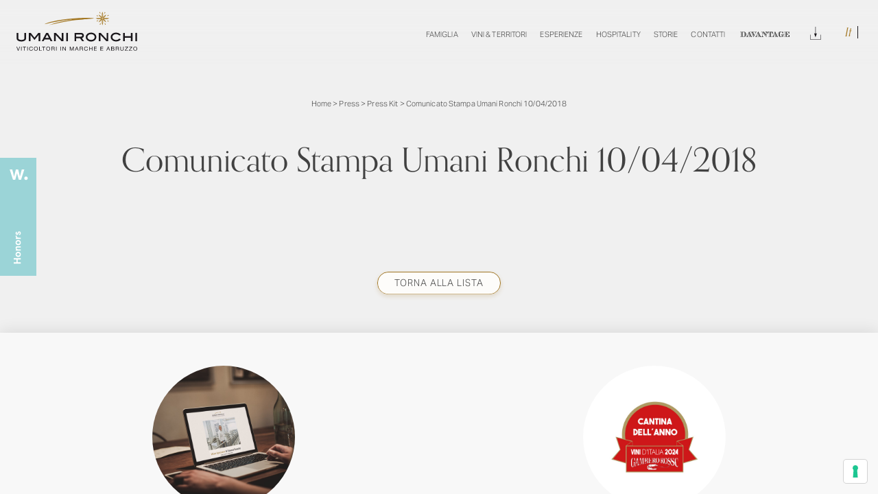

--- FILE ---
content_type: text/html; charset=UTF-8
request_url: https://www.umanironchi.com/press/press-kit/comunicato-stampa-umani-ronchi-10-04-2018
body_size: 12352
content:

<!doctype html>
<html lang="it-IT">
<head>
    <meta charset="UTF-8">
    <meta name="viewport" content="width=device-width, height=device-height, initial-scale=1.0, shrink-to-fit=no">
    <meta name="author" content="Atk+LAB">
    <link rel="preconnect" href="https://use.typekit.net">
    <link rel="stylesheet" href="https://use.typekit.net/emy2vtb.css">
	<!-- Android Browser -->
	<meta name="theme-color" content="#A47926">
    <meta name="mobile-web-app-capable" content="yes">
    <meta name="google" content="notranslate">
    <link rel="icon" type="image/svg+xml" href="https://www.umanironchi.com/wp-content/themes/umanironchi/images/favicon.svg">
	<meta name='robots' content='index, follow, max-image-preview:large, max-snippet:-1, max-video-preview:-1' />
<link rel="alternate" hreflang="it" href="https://www.umanironchi.com/press/press-kit/comunicato-stampa-umani-ronchi-10-04-2018" />
<link rel="alternate" hreflang="x-default" href="https://www.umanironchi.com/press/press-kit/comunicato-stampa-umani-ronchi-10-04-2018" />

	<!-- This site is optimized with the Yoast SEO plugin v19.1 - https://yoast.com/wordpress/plugins/seo/ -->
	<title>Comunicato Stampa Umani Ronchi 10/04/2018 - Umani Ronchi</title>
	<meta name="description" content="Vinitaly 2018. Eventi e novità di Umani Ronchi alla kermesse veronese, dalla partecipazione a OperaWine, evento riservato alle cantine top, al debutto in fiera del Lahoz Rosè" />
	<link rel="canonical" href="https://www.umanironchi.com/press/press-kit/comunicato-stampa-umani-ronchi-10-04-2018" />
	<meta property="og:locale" content="it_IT" />
	<meta property="og:type" content="article" />
	<meta property="og:title" content="Comunicato Stampa Umani Ronchi 10/04/2018 - Umani Ronchi" />
	<meta property="og:description" content="Vinitaly 2018. Eventi e novità di Umani Ronchi alla kermesse veronese, dalla partecipazione a OperaWine, evento riservato alle cantine top, al debutto in fiera del Lahoz Rosè" />
	<meta property="og:url" content="https://www.umanironchi.com/press/press-kit/comunicato-stampa-umani-ronchi-10-04-2018" />
	<meta property="og:site_name" content="Umani Ronchi" />
	<meta property="article:published_time" content="2018-04-10T14:22:00+00:00" />
	<meta property="article:modified_time" content="2022-06-15T08:18:20+00:00" />
	<meta name="twitter:card" content="summary_large_image" />
	<meta name="twitter:label1" content="Scritto da" />
	<meta name="twitter:data1" content="Umani Ronchi" />
	<script type="application/ld+json" class="yoast-schema-graph">{"@context":"https://schema.org","@graph":[{"@type":"Organization","@id":"https://www.umanironchi.com/en/#organization","name":"Azienda Vinicola Umani Ronchi Spa","url":"https://www.umanironchi.com/en/","sameAs":[],"logo":{"@type":"ImageObject","inLanguage":"it-IT","@id":"https://www.umanironchi.com/en/#/schema/logo/image/","url":"https://www.umanironchi.com/wp-content/uploads/2021/12/umani-ronchi.svg","contentUrl":"https://www.umanironchi.com/wp-content/uploads/2021/12/umani-ronchi.svg","width":256,"height":83,"caption":"Azienda Vinicola Umani Ronchi Spa"},"image":{"@id":"https://www.umanironchi.com/en/#/schema/logo/image/"}},{"@type":"WebSite","@id":"https://www.umanironchi.com/en/#website","url":"https://www.umanironchi.com/en/","name":"Umani Ronchi","description":"Produttori di Vino in Marche e Abruzzo","publisher":{"@id":"https://www.umanironchi.com/en/#organization"},"potentialAction":[{"@type":"SearchAction","target":{"@type":"EntryPoint","urlTemplate":"https://www.umanironchi.com/en/?s={search_term_string}"},"query-input":"required name=search_term_string"}],"inLanguage":"it-IT"},{"@type":"WebPage","@id":"https://www.umanironchi.com/press/press-kit/comunicato-stampa-umani-ronchi-10-04-2018#webpage","url":"https://www.umanironchi.com/press/press-kit/comunicato-stampa-umani-ronchi-10-04-2018","name":"Comunicato Stampa Umani Ronchi 10/04/2018 - Umani Ronchi","isPartOf":{"@id":"https://www.umanironchi.com/en/#website"},"datePublished":"2018-04-10T14:22:00+00:00","dateModified":"2022-06-15T08:18:20+00:00","breadcrumb":{"@id":"https://www.umanironchi.com/press/press-kit/comunicato-stampa-umani-ronchi-10-04-2018#breadcrumb"},"inLanguage":"it-IT","potentialAction":[{"@type":"ReadAction","target":["https://www.umanironchi.com/press/press-kit/comunicato-stampa-umani-ronchi-10-04-2018"]}]},{"@type":"BreadcrumbList","@id":"https://www.umanironchi.com/press/press-kit/comunicato-stampa-umani-ronchi-10-04-2018#breadcrumb","itemListElement":[{"@type":"ListItem","position":1,"name":"Home","item":"https://www.umanironchi.com/"},{"@type":"ListItem","position":2,"name":"Press","item":"https://www.umanironchi.com/category/press"},{"@type":"ListItem","position":3,"name":"Press Kit","item":"https://www.umanironchi.com/category/press/press-kit"},{"@type":"ListItem","position":4,"name":"Comunicato Stampa Umani Ronchi 10/04/2018"}]},{"@type":"Article","@id":"https://www.umanironchi.com/press/press-kit/comunicato-stampa-umani-ronchi-10-04-2018#article","isPartOf":{"@id":"https://www.umanironchi.com/press/press-kit/comunicato-stampa-umani-ronchi-10-04-2018#webpage"},"author":{"@id":"https://www.umanironchi.com/en/#/schema/person/e0fe8573ff29989d75d5a683b10d17c8"},"headline":"Comunicato Stampa Umani Ronchi 10/04/2018","datePublished":"2018-04-10T14:22:00+00:00","dateModified":"2022-06-15T08:18:20+00:00","mainEntityOfPage":{"@id":"https://www.umanironchi.com/press/press-kit/comunicato-stampa-umani-ronchi-10-04-2018#webpage"},"wordCount":4,"commentCount":0,"publisher":{"@id":"https://www.umanironchi.com/en/#organization"},"articleSection":["Press Kit","Press"],"inLanguage":"it-IT","potentialAction":[{"@type":"CommentAction","name":"Comment","target":["https://www.umanironchi.com/press/press-kit/comunicato-stampa-umani-ronchi-10-04-2018#respond"]}]},{"@type":"Person","@id":"https://www.umanironchi.com/en/#/schema/person/e0fe8573ff29989d75d5a683b10d17c8","name":"Umani Ronchi","image":{"@type":"ImageObject","inLanguage":"it-IT","@id":"https://www.umanironchi.com/en/#/schema/person/image/","url":"https://secure.gravatar.com/avatar/1fb62148fd6e8933a5d3cb4acb822e48?s=96&d=mm&r=g","contentUrl":"https://secure.gravatar.com/avatar/1fb62148fd6e8933a5d3cb4acb822e48?s=96&d=mm&r=g","caption":"Umani Ronchi"},"url":"https://www.umanironchi.com/author/admin-atk"}]}</script>
	<!-- / Yoast SEO plugin. -->


<link rel="alternate" type="application/rss+xml" title="Umani Ronchi &raquo; Comunicato Stampa Umani Ronchi 10/04/2018 Feed dei commenti" href="https://www.umanironchi.com/press/press-kit/comunicato-stampa-umani-ronchi-10-04-2018/feed" />
<link rel='stylesheet' id='main-style-css'  href='https://www.umanironchi.com/wp-content/themes/umanironchi/css/build/app.css?ver=1.3.3' type='text/css' media='all' />
<link rel="EditURI" type="application/rsd+xml" title="RSD" href="https://www.umanironchi.com/xmlrpc.php?rsd" />
<link rel="wlwmanifest" type="application/wlwmanifest+xml" href="https://www.umanironchi.com/wp-includes/wlwmanifest.xml" /> 
<link rel='shortlink' href='https://www.umanironchi.com/?p=4028' />
<meta name="framework" content="Redux 4.3.9" /><link rel="icon" href="https://www.umanironchi.com/wp-content/uploads/2021/10/cropped-favicon-32x32.png" sizes="32x32" />
<link rel="icon" href="https://www.umanironchi.com/wp-content/uploads/2021/10/cropped-favicon-192x192.png" sizes="192x192" />
<link rel="apple-touch-icon" href="https://www.umanironchi.com/wp-content/uploads/2021/10/cropped-favicon-180x180.png" />
<meta name="msapplication-TileImage" content="https://www.umanironchi.com/wp-content/uploads/2021/10/cropped-favicon-270x270.png" />
		<style type="text/css" id="wp-custom-css">
			.circle-img-ft {
	  border-radius: 100%;
    overflow: hidden;
    width: 26rem;
    height: 26rem;
    object-fit: cover;
    object-position: center;
    margin-bottom: 4.5rem;
}

@media print, screen and (min-width: 64.0625em) {
    #main-nav li a {
        padding: 2rem 1rem;
    }
}

@media screen and (min-width: 100em) {
    #main-nav li a {
        padding-right: 2rem;
        padding-left: 2rem;
    }
}

@media screen and (min-width: 64.0625em) and (max-width: 81.25em) {
    #main-nav li a {
        padding-right: 1rem;
        padding-left: 1rem;
    }
}

@media screen and (min-width: 64.0625em) and (max-width: 1250px) {
    #main-nav li a {
        padding-right: 0.5rem;
        padding-left: 0.5rem;
    }
}


#main-nav li.davantage-link > a{
	color: transparent !important;
	background-image: url(https://www.umanironchi.com/wp-content/themes/umanironchi/images/davantage-link.svg);
	background-position: center;
	background-repeat: no-repeat;
	    background-size: 12.5rem;
    margin-right: 1rem;
    margin-left: 1rem;
}

@media screen and (min-width: 64.0625em) and (max-width: 90em) {
    
#main-nav li.davantage-link > a{
	    background-size: 11rem;
}
}

@media screen and (max-width: 1400px) and (min-width: 64.0625em) {
	    #main-nav li a {
        font-size: 1.4rem !important;
    }
	#main-nav li.davantage-link > a {
        background-size: 9rem !important;
    }
}

#notification {
	z-index: 99 !important;
	pointer-events: none;
}

@media screen and (max-width: 1150px) and (min-width: 64.0625em) {
	    #main-nav li a {
        font-size: 1.3rem !important;
    }
	#main-nav li.davantage-link > a {
        background-size: 8.5rem !important;
    }
}

@media screen and (max-width: 1100px) and (min-width: 64.0625em) {
	    #main-nav li a {
        font-size: 1.2rem !important;
    }
	#main-nav li.davantage-link > a {
        background-size: 8rem !important;
    }
}

@media print, screen and (min-width: 64.0613em) and (max-width: 1360px) {
	#main-nav li.davantage-link > a{
	   	    background-size: 11rem;
	}
}

@media screen and (min-width: 64.0625em) and (max-width: 83.125em) {
   #main-nav li.davantage-link > a{
	   	    background-size: 10rem;
	}
}

@media print, screen and (max-width: 64.0613em) {
	#main-nav li.davantage-link > a{
	    margin-right: 0;
    margin-left: 0;
	}
}

@media print, screen and (min-width: 40em) {
    #form-contact.davantage-version .general-form textarea {
        height: 13rem;
    }
}

#hero-davantage {
	width: 100%;
	position: relative;
	min-height: 60rem;
	margin-top: -12rem;
}

@media print, screen and (min-width: 64.0625em) {
    #hero-davantage {
        height: 100vh !important;
    }
}

@media screen and (min-width: 80.0625em) {
    #hero-davantage {
        margin-top: -14rem;
    }
}

#hero-davantage:after {
	content: '';
	position: absolute;
	top: 0;
	left: 0;
	z-index: 1;
	background-color: rgba(0,0,0,0.3);
	width: 100%;
	height: 100%;
}

.davantage-page .general-block ul {
	    padding-left: 2rem;
    list-style: disc;
}


.davantage-page .general-block ul li {
	    margin-bottom: 1rem;
}

.davantage-page .general-block ul li:last-of-type {
	    margin-bottom: 0;
}

#hero-davantage .davantage-hero-logo {
	width: calc(100% - 10rem);
	max-width: 600px;
	height: 200px;
	position: absolute;
	z-index: 2;
	top: 50%;
	left: 50%;
	transform: translate(-50%, -50%);
}

#hero-davantage .davantage-hero-logo span, .davantage-page .central-text .container-img figure span{
	visibility: hidden;
}

#hero-davantage video {
	position: absolute;
	top: 0;
	left: 0;
	height: 100%;
	width: 100%;
	object-fit: cover;
	object-position: center;
	transition: opacity 1s ease-in-out;
}

.davantage-page #flex-element-7 {
	padding-bottom: 0 !important;
}

.davantage-page #form-contact {
	padding-top: 0 !important;
}
.davantage-page #flex-element-7 h2, .davantage-page #flex-element-7 h3, .davantage-page #flex-element-7 h4 {
	margin-bottom: 0 !important;
	font-size: 3.5rem;
}
@media print, screen and (min-width: 64.0625em) {
.davantage-page #flex-element-7 h2, .davantage-page #flex-element-7 h3, .davantage-page #flex-element-7 h4 {
	font-size: 4rem;
}
}

.davantage-page .central-text .container-img figure {
    height: 20rem;
    max-width: 40rem;
    width: 100%;
    margin: 0 auto;
}

label.iub-sr-only {
    display: none;
}

figure[data-scroll-call="lazyimg,2838510"] span, figure[data-scroll-call="lazyimg,2838510"] img {
	object-fit: cover;
	background-position: bottom;
	object-position: bottom;
}

    #events-list .experience-block .container-title {
        word-break: break-word;
    }

.title-version-alt {
	font-size: 2.6rem; 
	margin-top: -3rem; 
	display: block; 
	margin-bottom: 2rem;
}

[data-full-page] .inline-gallery#flex-element-5 .fp-tableCell {
    height: auto !important;
}

#events-list h3 span {
    display: inline-block;
}

.add-button-dl .container-button {
	    margin-bottom: 3rem !important;
}

@media (max-height: 780px) {
.person-page #hero-general .container-slider {
	height: 54rem;
}
}

.add-button-dl.container-content .container-button:not(.share):not(.buy) {
		padding-bottom: 12rem;
}

.iubenda-tp-alert-btn *,
.iubenda-tp-alert-btn:not([data-tp-nostyle]),
.iubenda-tp-btn *,
.iubenda-tp-btn:not([data-tp-nostyle]),
.iubenda-uspr-btn *,
.iubenda-uspr-btn:not([data-tp-nostyle]) {
	font-size: 100% !important;
	width: auto !important;
	-webkit-appearance: none !important;
	-moz-appearance: none !important;
	appearance: none !important;
	background: 0 0 !important;
	box-sizing: border-box !important;
	-webkit-tap-highlight-color: transparent !important;
	-webkit-backface-visibility: hidden !important;
	backface-visibility: hidden !important;
	font-family: -apple-system, sans-serif !important;
	text-decoration: none !important;
	color: currentColor !important;
	background-attachment: scroll !important;
	background-color: transparent !important;
	background-image: none !important;
	background-position: 0 0 !important;
	background-repeat: repeat !important;
	border: 0 !important;
	border-color: #000 !important;
	border-color: currentColor !important;
	border-radius: 0 !important;
	border-style: none !important;
	border-width: medium !important;
	bottom: auto !important;
	clear: none !important;
	clip: auto !important;
	counter-increment: none !important;
	counter-reset: none !important;
	cursor: auto !important;
	direction: inherit !important;
	float: none !important;
	font-style: inherit !important;
	font-variant: normal !important;
	font-weight: inherit !important;
	height: auto !important;
	left: auto !important;
	letter-spacing: normal !important;
	line-height: inherit !important;
	list-style-type: inherit !important;
	list-style-position: outside !important;
	list-style-image: none !important;
	margin: 0 !important;
	max-height: none !important;
	max-width: none !important;
	min-height: 0 !important;
	min-width: 0 !important;
	opacity: 1;
	outline: 0 !important;
	overflow: visible !important;
	padding: 0 !important;
	position: static !important;
	quotes: '' '' !important;
	right: auto !important;
	table-layout: auto !important;
	text-align: left !important;
	text-indent: 0 !important;
	text-transform: none !important;
	top: auto !important;
	unicode-bidi: normal !important;
	vertical-align: baseline !important;
	visibility: inherit !important;
	white-space: normal !important;
	width: auto !important;
	word-spacing: normal !important;
	z-index: auto !important;
	background-origin: padding-box !important;
	background-origin: padding-box !important;
	background-clip: border-box !important;
	background-size: auto !important;
	-o-border-image: none !important;
	border-image: none !important;
	border-radius: 0 !important;
	border-radius: 0 !important;
	box-shadow: none !important;
	-moz-column-count: auto !important;
	column-count: auto !important;
	-moz-column-gap: normal !important;
	column-gap: normal !important;
	-moz-column-rule: medium none #000 !important;
	column-rule: medium none #000 !important;
	-moz-column-span: none !important;
	column-span: none !important;
	-moz-column-width: auto !important;
	column-width: auto !important;
	font-feature-settings: normal !important;
	overflow-x: visible !important;
	overflow-y: visible !important;
	-webkit-hyphens: manual !important;
	hyphens: manual !important;
	perspective: none !important;
	perspective-origin: 50% 50% !important;
	text-shadow: none !important;
	transition: all 0s ease 0s !important;
	transform: none !important;
	transform-origin: 50% 50% !important;
	transform-style: flat !important;
	word-break: normal !important;
	-ms-text-size-adjust: 100%;
	-webkit-text-size-adjust: 100%;
}
.iubenda-tp-alert-btn:not([data-tp-nostyle]),
.iubenda-tp-btn:not([data-tp-nostyle]),
.iubenda-uspr-btn:not([data-tp-nostyle]) {
	-webkit-appearance: none !important;
	-moz-appearance: none !important;
	appearance: none !important;
	line-height: 34px !important;
	height: 34px !important;
	min-width: 34px !important;
	border-radius: 4px !important;
	cursor: pointer !important;
	font-weight: 700 !important;
	font-size: 14px !important;
	box-shadow: 0 0 0 1px rgba(0, 0, 0, 0.15) !important;
	color: rgba(0, 0, 0, 0.65) !important;
	background-color: #fff !important;
	display: inline-block !important;
	vertical-align: middle !important;
}
.iubenda-tp-alert-btn.iubenda-tp-btn--warning,
.iubenda-tp-btn.iubenda-tp-btn--warning,
.iubenda-uspr-btn.iubenda-tp-btn--warning {
	z-index: 2147483647 !important;
}
.iubenda-tp-alert-btn.iubenda-tp-btn--warning:before,
.iubenda-tp-btn.iubenda-tp-btn--warning:before,
.iubenda-uspr-btn.iubenda-tp-btn--warning:before {
	content: '';
	background-image: url("data:image/svg+xml,%3Csvg fill='none' height='17' viewBox='0 0 17 17' width='17' xmlns='http://www.w3.org/2000/svg'%3E%3Cpath d='m6.79042 2.81577c.7788-1.28272 2.64036-1.28272 3.41918 0l5.9459 9.79333c.8093 1.3328-.1503 3.038-1.7095 3.038h-11.89195c-1.55927 0-2.5188026-1.7052-1.709576-3.038z' fill='%23fb6666'/%3E%3Cpath d='m14.446 15.1471h-11.89195c-1.16945 0-1.889102-1.2789-1.28218-2.2785l5.94595-9.79334c.5841-.96204 1.98026-.96204 2.56436 0l5.94592 9.79334c.607.9996-.1127 2.2785-1.2821 2.2785z' stroke='%23000' stroke-opacity='.1'/%3E%3Cg fill='%23fff'%3E%3Crect height='4.97619' rx='.497619' width='.995238' x='8' y='6'/%3E%3Cpath d='m8 12.5c0-.2761.22386-.5.5-.5.27614 0 .5.2239.5.5 0 .2761-.22386.5-.5.5-.27614 0-.5-.2239-.5-.5z'/%3E%3C/g%3E%3C/svg%3E");
	background-position: center;
	background-size: 24px 24px;
	background-repeat: no-repeat;
	position: absolute;
	top: -16px;
	right: -16px;
	width: 32px;
	height: 32px;
}
.iubenda-tp-alert-btn[data-tp-icon],
.iubenda-tp-btn[data-tp-icon],
.iubenda-uspr-btn[data-tp-icon] {
	background-image: url("data:image/svg+xml,%3Csvg xmlns='http://www.w3.org/2000/svg' width='32' height='32' viewBox='0 0 32 32'%3E%3Cpath fill='%231CC691' fill-rule='evenodd' d='M16 7a4 4 0 0 1 2.627 7.016L19.5 25h-7l.873-10.984A4 4 0 0 1 16 7z'/%3E%3C/svg%3E") !important;
	background-repeat: no-repeat !important;
	background-size: 32px 32px !important;
	background-position: top 0.5px left 1px !important;
}
.iubenda-tp-alert-btn[data-tp-circle],
.iubenda-tp-btn[data-tp-circle],
.iubenda-uspr-btn[data-tp-circle] {
	border-radius: 32px !important;
}
.iubenda-tp-alert-btn[data-tp-label]:after,
.iubenda-tp-btn[data-tp-label]:after,
.iubenda-uspr-btn[data-tp-label]:after {
	content: attr(data-tp-label) !important;
	padding: 0 16px !important;
	white-space: nowrap !important;
}
.iubenda-tp-alert-btn[data-tp-label][data-tp-icon]:after,
.iubenda-tp-btn[data-tp-label][data-tp-icon]:after,
.iubenda-uspr-btn[data-tp-label][data-tp-icon]:after {
	padding-left: calc(16px + 8px + 8px) !important;
}
.iubenda-tp-alert-btn[data-tp-float],
.iubenda-tp-btn[data-tp-float],
.iubenda-uspr-btn[data-tp-float] {
	position: fixed !important;
}
.iubenda-tp-alert-btn[data-tp-float]:not([data-tp-anchored]),
.iubenda-tp-btn[data-tp-float]:not([data-tp-anchored]),
.iubenda-uspr-btn[data-tp-float]:not([data-tp-anchored]) {
	margin: 16px !important;
}
.iubenda-tp-alert-btn[data-tp-float]:focus,
.iubenda-tp-btn[data-tp-float]:focus,
.iubenda-uspr-btn[data-tp-float]:focus {
	outline: 2px solid -webkit-focus-ring-color !important;
}
.iubenda-tp-alert-btn[data-tp-float][data-tp-anchored],
.iubenda-tp-btn[data-tp-float][data-tp-anchored],
.iubenda-uspr-btn[data-tp-float][data-tp-anchored] {
	margin: 0 16px !important;
	border-radius: 6px !important;
}
.iubenda-tp-alert-btn[data-tp-float][data-tp-anchored]:not([data-tp-hover]):not([data-tp-label])[data-tp-float='center-left'],
.iubenda-tp-alert-btn[data-tp-float][data-tp-anchored]:not([data-tp-hover]):not([data-tp-label])[data-tp-float='center-right'],
.iubenda-tp-alert-btn[data-tp-float][data-tp-anchored][data-tp-hover][data-tp-float='center-left'],
.iubenda-tp-alert-btn[data-tp-float][data-tp-anchored][data-tp-hover][data-tp-float='center-right'],
.iubenda-tp-btn[data-tp-float][data-tp-anchored]:not([data-tp-hover]):not([data-tp-label])[data-tp-float='center-left'],
.iubenda-tp-btn[data-tp-float][data-tp-anchored]:not([data-tp-hover]):not([data-tp-label])[data-tp-float='center-right'],
.iubenda-tp-btn[data-tp-float][data-tp-anchored][data-tp-hover][data-tp-float='center-left'],
.iubenda-tp-btn[data-tp-float][data-tp-anchored][data-tp-hover][data-tp-float='center-right'],
.iubenda-uspr-btn[data-tp-float][data-tp-anchored]:not([data-tp-hover]):not([data-tp-label])[data-tp-float='center-left'],
.iubenda-uspr-btn[data-tp-float][data-tp-anchored]:not([data-tp-hover]):not([data-tp-label])[data-tp-float='center-right'],
.iubenda-uspr-btn[data-tp-float][data-tp-anchored][data-tp-hover][data-tp-float='center-left'],
.iubenda-uspr-btn[data-tp-float][data-tp-anchored][data-tp-hover][data-tp-float='center-right'] {
	margin: 0 !important;
	top: 75% !important;
	transform: translateY(-50%) !important;
}
.iubenda-tp-alert-btn[data-tp-float][data-tp-anchored]:not([data-tp-hover]):not([data-tp-label])[data-tp-float='center-left'],
.iubenda-tp-alert-btn[data-tp-float][data-tp-anchored][data-tp-hover][data-tp-float='center-left'],
.iubenda-tp-btn[data-tp-float][data-tp-anchored]:not([data-tp-hover]):not([data-tp-label])[data-tp-float='center-left'],
.iubenda-tp-btn[data-tp-float][data-tp-anchored][data-tp-hover][data-tp-float='center-left'],
.iubenda-uspr-btn[data-tp-float][data-tp-anchored]:not([data-tp-hover]):not([data-tp-label])[data-tp-float='center-left'],
.iubenda-uspr-btn[data-tp-float][data-tp-anchored][data-tp-hover][data-tp-float='center-left'] {
	left: 0 !important;
	border-top-left-radius: 0 !important;
	border-bottom-left-radius: 0 !important;
	border-left: 0 !important;
}
.iubenda-tp-alert-btn[data-tp-float][data-tp-anchored]:not([data-tp-hover]):not([data-tp-label])[data-tp-float='center-right'],
.iubenda-tp-alert-btn[data-tp-float][data-tp-anchored][data-tp-hover][data-tp-float='center-right'],
.iubenda-tp-btn[data-tp-float][data-tp-anchored]:not([data-tp-hover]):not([data-tp-label])[data-tp-float='center-right'],
.iubenda-tp-btn[data-tp-float][data-tp-anchored][data-tp-hover][data-tp-float='center-right'],
.iubenda-uspr-btn[data-tp-float][data-tp-anchored]:not([data-tp-hover]):not([data-tp-label])[data-tp-float='center-right'],
.iubenda-uspr-btn[data-tp-float][data-tp-anchored][data-tp-hover][data-tp-float='center-right'] {
	right: 0 !important;
	border-top-right-radius: 0 !important;
	border-bottom-right-radius: 0 !important;
	border-right: 0 !important;
}
.iubenda-tp-alert-btn[data-tp-float][data-tp-anchored]:not([data-tp-hover])[data-tp-label][data-tp-float='center-left'],
.iubenda-tp-alert-btn[data-tp-float][data-tp-anchored]:not([data-tp-hover])[data-tp-label][data-tp-float='center-right'],
.iubenda-tp-btn[data-tp-float][data-tp-anchored]:not([data-tp-hover])[data-tp-label][data-tp-float='center-left'],
.iubenda-tp-btn[data-tp-float][data-tp-anchored]:not([data-tp-hover])[data-tp-label][data-tp-float='center-right'],
.iubenda-uspr-btn[data-tp-float][data-tp-anchored]:not([data-tp-hover])[data-tp-label][data-tp-float='center-left'],
.iubenda-uspr-btn[data-tp-float][data-tp-anchored]:not([data-tp-hover])[data-tp-label][data-tp-float='center-right'] {
	margin: 0 !important;
	top: 50% !important;
	border-bottom-left-radius: 0 !important;
	border-bottom-right-radius: 0 !important;
	border-bottom: 0 !important;
	transform-origin: bottom !important;
}
.iubenda-tp-alert-btn[data-tp-float][data-tp-anchored]:not([data-tp-hover])[data-tp-label][data-tp-float='center-left'],
.iubenda-tp-btn[data-tp-float][data-tp-anchored]:not([data-tp-hover])[data-tp-label][data-tp-float='center-left'],
.iubenda-uspr-btn[data-tp-float][data-tp-anchored]:not([data-tp-hover])[data-tp-label][data-tp-float='center-left'] {
	left: 0 !important;
	transform: translateY(-50%) rotate(90deg) !important;
	transform-origin: left bottom !important;
}
.iubenda-tp-alert-btn[data-tp-float][data-tp-anchored]:not([data-tp-hover])[data-tp-label][data-tp-float='center-right'],
.iubenda-tp-btn[data-tp-float][data-tp-anchored]:not([data-tp-hover])[data-tp-label][data-tp-float='center-right'],
.iubenda-uspr-btn[data-tp-float][data-tp-anchored]:not([data-tp-hover])[data-tp-label][data-tp-float='center-right'] {
	right: 0 !important;
	transform: translateY(-50%) rotate(-90deg) !important;
	transform-origin: right bottom !important;
}
.iubenda-tp-alert-btn[data-tp-float][data-tp-float='bottom-left'],
.iubenda-tp-alert-btn[data-tp-float][data-tp-float='bottom-right'],
.iubenda-tp-btn[data-tp-float][data-tp-float='bottom-left'],
.iubenda-tp-btn[data-tp-float][data-tp-float='bottom-right'],
.iubenda-uspr-btn[data-tp-float][data-tp-float='bottom-left'],
.iubenda-uspr-btn[data-tp-float][data-tp-float='bottom-right'] {
	bottom: 0 !important;
}
.iubenda-tp-alert-btn[data-tp-float][data-tp-float='bottom-left'][data-tp-anchored],
.iubenda-tp-alert-btn[data-tp-float][data-tp-float='bottom-right'][data-tp-anchored],
.iubenda-tp-btn[data-tp-float][data-tp-float='bottom-left'][data-tp-anchored],
.iubenda-tp-btn[data-tp-float][data-tp-float='bottom-right'][data-tp-anchored],
.iubenda-uspr-btn[data-tp-float][data-tp-float='bottom-left'][data-tp-anchored],
.iubenda-uspr-btn[data-tp-float][data-tp-float='bottom-right'][data-tp-anchored] {
	border-bottom-left-radius: 0 !important;
	border-bottom-right-radius: 0 !important;
	border-bottom: 0 !important;
}
.iubenda-tp-alert-btn[data-tp-float][data-tp-float='top-left'],
.iubenda-tp-alert-btn[data-tp-float][data-tp-float='top-right'],
.iubenda-tp-btn[data-tp-float][data-tp-float='top-left'],
.iubenda-tp-btn[data-tp-float][data-tp-float='top-right'],
.iubenda-uspr-btn[data-tp-float][data-tp-float='top-left'],
.iubenda-uspr-btn[data-tp-float][data-tp-float='top-right'] {
	top: 0 !important;
}
.iubenda-tp-alert-btn[data-tp-float][data-tp-float='top-left'][data-tp-anchored],
.iubenda-tp-alert-btn[data-tp-float][data-tp-float='top-right'][data-tp-anchored],
.iubenda-tp-btn[data-tp-float][data-tp-float='top-left'][data-tp-anchored],
.iubenda-tp-btn[data-tp-float][data-tp-float='top-right'][data-tp-anchored],
.iubenda-uspr-btn[data-tp-float][data-tp-float='top-left'][data-tp-anchored],
.iubenda-uspr-btn[data-tp-float][data-tp-float='top-right'][data-tp-anchored] {
	border-top-left-radius: 0 !important;
	border-top-right-radius: 0 !important;
	border-top: 0 !important;
}
.iubenda-tp-alert-btn[data-tp-float][data-tp-float='bottom-left'],
.iubenda-tp-alert-btn[data-tp-float][data-tp-float='top-left'],
.iubenda-tp-btn[data-tp-float][data-tp-float='bottom-left'],
.iubenda-tp-btn[data-tp-float][data-tp-float='top-left'],
.iubenda-uspr-btn[data-tp-float][data-tp-float='bottom-left'],
.iubenda-uspr-btn[data-tp-float][data-tp-float='top-left'] {
	left: 0 !important;
}
.iubenda-tp-alert-btn[data-tp-float][data-tp-float='bottom-right'],
.iubenda-tp-alert-btn[data-tp-float][data-tp-float='top-right'],
.iubenda-tp-btn[data-tp-float][data-tp-float='bottom-right'],
.iubenda-tp-btn[data-tp-float][data-tp-float='top-right'],
.iubenda-uspr-btn[data-tp-float][data-tp-float='bottom-right'],
.iubenda-uspr-btn[data-tp-float][data-tp-float='top-right'] {
	right: 0 !important;
}
.iubenda-tp-alert-btn[data-tp-float][data-tp-hover][data-tp-label]:after,
.iubenda-tp-btn[data-tp-float][data-tp-hover][data-tp-label]:after,
.iubenda-uspr-btn[data-tp-float][data-tp-hover][data-tp-label]:after {
	max-width: 0 !important;
	overflow: hidden !important;
	display: block !important;
	padding: 0 !important;
	opacity: 0 !important;
	transition: max-width 0.6s ease, padding 0.6s ease, opacity 0.6s ease !important;
}
.iubenda-tp-alert-btn[data-tp-float][data-tp-hover][data-tp-label]:hover:after,
.iubenda-tp-btn[data-tp-float][data-tp-hover][data-tp-label]:hover:after,
.iubenda-uspr-btn[data-tp-float][data-tp-hover][data-tp-label]:hover:after {
	max-width: 192px !important;
	padding-left: calc(16px + 8px + 8px) !important;
	padding-right: 10px !important;
	opacity: 1 !important;
}
.iubenda-tp-alert-btn:focus,
.iubenda-tp-btn:focus,
.iubenda-uspr-btn:focus {
	outline-width: 2px !important;
	outline-style: solid !important;
	outline-color: #005fcc !important;
	outline-offset: 2px !important;
}
.iubenda-uspr-btn {
	border: 1px solid rgba(0, 0, 0, 0.2) !important;
	box-shadow: 0 0.25rem 1rem rgba(0, 0, 0, 0.1) !important;
	border-radius: 0.5rem !important;
	font-family: sans-serif !important;
	font-weight: 700 !important;
	overflow: hidden !important;
	display: inline-flex !important;
	flex-wrap: wrap !important;
	background: #fff !important;
	color: #280404 !important;
}
.iubenda-uspr-btn[data-tp-float][data-tp-anchored]:not([data-tp-hover]):not([data-tp-label])[data-tp-float='center-left'],
.iubenda-uspr-btn[data-tp-float][data-tp-anchored]:not([data-tp-hover]):not([data-tp-label])[data-tp-float='center-right'] {
	border-radius: 0 !important;
	border-bottom-left-radius: 6px !important;
	border-bottom-right-radius: 6px !important;
	top: auto !important;
	bottom: 32px !important;
	flex-wrap: nowrap !important;
}
.iubenda-uspr-btn[data-tp-float][data-tp-anchored]:not([data-tp-hover]):not([data-tp-label])[data-tp-float='center-left'] *,
.iubenda-uspr-btn[data-tp-float][data-tp-anchored]:not([data-tp-hover]):not([data-tp-label])[data-tp-float='center-right'] * {
	white-space: nowrap !important;
}
.iubenda-uspr-btn[data-tp-float][data-tp-anchored]:not([data-tp-hover]):not([data-tp-label])[data-tp-float='center-left'] {
	left: 0 !important;
	transform: translateX(46px) rotate(-90deg) !important;
	transform-origin: left bottom !important;
}
.iubenda-uspr-btn[data-tp-float][data-tp-anchored]:not([data-tp-hover]):not([data-tp-label])[data-tp-float='center-right'] {
	right: 0 !important;
	transform: translateX(-46px) rotate(90deg) !important;
	transform-origin: right bottom !important;
}
@media (min-width: 480px) {
	.iubenda-uspr-btn[data-tp-float='bottom-right'],
	.iubenda-uspr-btn[data-tp-float='bottom-right'] .iubenda-cs-preferences-link,
	.iubenda-uspr-btn[data-tp-float='top-right'],
	.iubenda-uspr-btn[data-tp-float='top-right'] .iubenda-cs-preferences-link {
		flex-direction: row-reverse !important;
	}
}
.iubenda-uspr-btn a {
	padding: 0.75rem !important;
	cursor: pointer !important;
	flex: 1 1 auto !important;
	display: inline-flex !important;
	align-items: center !important;
	grid-gap: 0.5rem !important;
}
.iubenda-uspr-btn a img {
	width: 2.5rem !important;
	flex-shrink: 0 !important;
}
.iubenda-uspr-btn a:hover {
	background-color: rgba(0, 0, 0, 0.025) !important;
}
.iubenda-uspr-btn a:first-of-type {
	box-shadow: 0 0 0 1px rgba(0, 0, 0, 0.2) !important;
}
		</style>
		
    <!-- Google Tag Manager -->
    <script type="text/javascript">(function(w,d,s,l,i){w[l]=w[l]||[];w[l].push({'gtm.start':
    new Date().getTime(),event:'gtm.js'});var f=d.getElementsByTagName(s)[0],
    j=d.createElement(s),dl=l!='dataLayer'?'&l='+l:'';j.async=true;j.src=
    'https://www.googletagmanager.com/gtm.js?id='+i+dl;f.parentNode.insertBefore(j,f);
    })(window,document,'script','dataLayer','GTM-WJX6TSG');</script>
    <!-- End Google Tag Manager -->

</head>

<body data-rsssl=1
    > <!-- TODO rimuovere classe -->

        <!-- Google Tag Manager (noscript) -->
<noscript><iframe src="https://www.googletagmanager.com/ns.html?id=GTM-WJX6TSG"
height="0" width="0" style="display:none;visibility:hidden"></iframe></noscript>
<!-- End Google Tag Manager (noscript) -->


    <header id="main-header" data-scroll data-direction="null">
        <div class="row align-middle">
            <div class="column inner-header">
                <a href="https://www.umanironchi.com/" title="Vai all'homepage">
                    <img id="logo" src="https://www.umanironchi.com/wp-content/themes/umanironchi/images/logo/umani-ronchi.svg" width="256" height="83" alt="Umani Ronchi - Produttori di Vino in Marche e Abruzzo">
                </a>
                <button id="hamburger" aria-hidden="false" aria-controls="main-nav" aria-expanded="false" aria-label="Mostra il menù" data-label-close="Nascondi il menù" data-label-open="Mostra il menù">
                    <span class="first-line"></span>
                    <span class="medium-line"></span>
                    <span class="last-line"></span>
                </button>
            </div>
            <div class="column container-nav">
                <nav id="main-nav" aria-hidden="true"> <div class="menu-main-menu-container"><ul id="menu-main-menu" class="menu"><li id="menu-item-192" class="menu-item menu-item-type-post_type menu-item-object-page menu-item-has-children menu-item-192"><a href="https://www.umanironchi.com/famiglia">FAMIGLIA</a>
<ul class="sub-menu">
	<li id="menu-item-880" class="menu-item menu-item-type-post_type menu-item-object-page menu-item-880"><a href="https://www.umanironchi.com/famiglia/storia">Storia</a></li>
	<li id="menu-item-881" class="menu-item menu-item-type-post_type menu-item-object-page menu-item-881"><a href="https://www.umanironchi.com/famiglia/persone">Persone</a></li>
	<li id="menu-item-879" class="menu-item menu-item-type-post_type menu-item-object-page menu-item-879"><a href="https://www.umanironchi.com/famiglia/sostenibilita">Sostenibilità</a></li>
	<li id="menu-item-878" class="menu-item menu-item-type-post_type menu-item-object-page menu-item-878"><a href="https://www.umanironchi.com/famiglia/umani-ronchi-nel-mondo">Umani Ronchi nel mondo</a></li>
</ul>
</li>
<li id="menu-item-361" class="menu-item menu-item-type-post_type menu-item-object-page menu-item-has-children menu-item-361"><a href="https://www.umanironchi.com/vini-e-territori">VINI &#038; TERRITORI</a>
<ul class="sub-menu">
	<li id="menu-item-362" class="menu-item menu-item-type-post_type menu-item-object-page menu-item-362"><a href="https://www.umanironchi.com/vini-e-territori/tutti-i-vini">Tutti i Vini</a></li>
	<li id="menu-item-950" class="menu-item menu-item-type-taxonomy menu-item-object-wine-category menu-item-950"><a href="https://www.umanironchi.com/vini-e-territori/marche">Marche</a></li>
	<li id="menu-item-949" class="menu-item menu-item-type-taxonomy menu-item-object-wine-category menu-item-949"><a href="https://www.umanironchi.com/vini-e-territori/abruzzo">Abruzzo</a></li>
	<li id="menu-item-951" class="menu-item menu-item-type-taxonomy menu-item-object-wine-category menu-item-951"><a href="https://www.umanironchi.com/vini-e-territori/metodo-classico">Metodo Classico</a></li>
</ul>
</li>
<li id="menu-item-280" class="menu-item menu-item-type-post_type menu-item-object-page menu-item-has-children menu-item-280"><a href="https://www.umanironchi.com/esperienze">ESPERIENZE</a>
<ul class="sub-menu">
	<li id="menu-item-883" class="menu-item menu-item-type-post_type menu-item-object-page menu-item-883"><a href="https://www.umanironchi.com/esperienze/la-bottaia">La Bottaia</a></li>
	<li id="menu-item-885" class="menu-item menu-item-type-post_type menu-item-object-page menu-item-885"><a href="https://www.umanironchi.com/esperienze/percorsi-tematici">Percorsi tematici</a></li>
	<li id="menu-item-884" class="menu-item menu-item-type-post_type menu-item-object-page menu-item-884"><a href="https://www.umanironchi.com/esperienze/wineroom">Wineroom</a></li>
	<li id="menu-item-882" class="menu-item menu-item-type-post_type menu-item-object-page menu-item-882"><a href="https://www.umanironchi.com/esperienze/cantine">Cantine</a></li>
</ul>
</li>
<li id="menu-item-1013" class="menu-item menu-item-type-post_type menu-item-object-page menu-item-has-children menu-item-1013"><a href="https://www.umanironchi.com/hospitality">HOSPITALITY</a>
<ul class="sub-menu">
	<li id="menu-item-1085" class="menu-item menu-item-type-post_type menu-item-object-page menu-item-1085"><a href="https://www.umanironchi.com/hospitality/grand-hotel-palace-ancona">Grand Hotel Palace</a></li>
	<li id="menu-item-1087" class="menu-item menu-item-type-post_type menu-item-object-page menu-item-1087"><a href="https://www.umanironchi.com/hospitality/wine-not-ancona">Wine Not</a></li>
	<li id="menu-item-1086" class="menu-item menu-item-type-post_type menu-item-object-page menu-item-1086"><a href="https://www.umanironchi.com/hospitality/villa-bianchi-country-house">Villa Bianchi</a></li>
	<li id="menu-item-28348" class="menu-item menu-item-type-post_type menu-item-object-page menu-item-28348"><a href="https://www.umanironchi.com/hospitality/hotel-monteconero">Hotel Monteconero</a></li>
</ul>
</li>
<li id="menu-item-5644" class="menu-item menu-item-type-post_type menu-item-object-page menu-item-has-children menu-item-5644"><a href="https://www.umanironchi.com/storie">STORIE</a>
<ul class="sub-menu">
	<li id="menu-item-5646" class="menu-item menu-item-type-taxonomy menu-item-object-category menu-item-5646"><a href="https://www.umanironchi.com/category/magazine">Magazine</a></li>
	<li id="menu-item-5647" class="menu-item menu-item-type-taxonomy menu-item-object-category current-post-ancestor current-menu-parent current-post-parent menu-item-5647"><a href="https://www.umanironchi.com/category/press">Press</a></li>
	<li id="menu-item-5645" class="menu-item menu-item-type-post_type menu-item-object-page menu-item-5645"><a href="https://www.umanironchi.com/storie/awards">Awards</a></li>
	<li id="menu-item-5765" class="menu-item menu-item-type-post_type menu-item-object-page menu-item-5765"><a href="https://www.umanironchi.com/storie/ileana-colazzilli">Ileana Colazzilli</a></li>
	<li id="menu-item-5764" class="menu-item menu-item-type-post_type menu-item-object-page menu-item-5764"><a href="https://www.umanironchi.com/storie/marco-vignoni">Marco Vignoni</a></li>
</ul>
</li>
<li id="menu-item-210" class="menu-item menu-item-type-post_type menu-item-object-page menu-item-210"><a href="https://www.umanironchi.com/contatti">CONTATTI</a></li>
<li id="menu-item-32049" class="davantage-link menu-item menu-item-type-post_type menu-item-object-page menu-item-32049"><a href="https://www.umanironchi.com/davantage">DAVANTAGE</a></li>
<li id="menu-item-530" class="icon-download menu-item menu-item-type-post_type menu-item-object-page menu-item-530"><a href="https://www.umanironchi.com/download">DOWNLOAD</a></li>
</ul></div>                </nav>
                                        <div id="lang-menu">                                 <a title="Italiano" noprefetch
                                                                            class="actual-lang"
                                     href="https://www.umanironchi.com/press/press-kit/comunicato-stampa-umani-ronchi-10-04-2018">
                                    It                                </a>                         </div>
                                </div>
        </div>
    </header>         <div id="social-share">             <button class="general" title="Condividi la pagina">
                <span class="accessibility-text">Condividi la pagina</span>
            </button>
            <div class="hidden-social">
                <a href="https://www.facebook.com/sharer/sharer.php?u=https://www.umanironchi.com/press/press-kit/comunicato-stampa-umani-ronchi-10-04-2018" class="fb" title="Condividi su Facebook" target="_blank">
                    <span class="accessibility-text">Condividi su Facebook</span>
                </a>
                <a href="https://twitter.com/intent/tweet?url=https://www.umanironchi.com/press/press-kit/comunicato-stampa-umani-ronchi-10-04-2018&text=Comunicato+Stampa+Umani+Ronchi+10%2F04%2F2018+-+Umani+Ronchi+%7C+Dai+un+occhio+a+questa+pagina+del+sito+Umani+Ronchi%21" class="tw" title="Condividi su Twitter" target="_blank">
                    <span class="accessibility-text">Condividi su Twitter</span>
                </a>
                <a href="https://www.linkedin.com/shareArticle?mini=true&url=https://www.umanironchi.com/press/press-kit/comunicato-stampa-umani-ronchi-10-04-2018&title=Comunicato+Stampa+Umani+Ronchi+10%2F04%2F2018+-+Umani+Ronchi&summary=Dai+un+occhio+a+questa+pagina+del+sito+Umani+Ronchi%21+%7C+https%3A%2F%2Fwww.umanironchi.com%2Fpress%2Fpress-kit%2Fcomunicato-stampa-umani-ronchi-10-04-2018" class="li" title="Condividi su Pinterest" target="_blank">
                    <span class="accessibility-text">Condividi su Pinterest</span>
                </a>                     <a href="mailto:wine@umanironchi.it?subject=Comunicato Stampa Umani Ronchi 10/04/2018 - Umani Ronchi&body=Dai un occhio a questa pagina del sito Umani Ronchi! | https://www.umanironchi.com/press/press-kit/comunicato-stampa-umani-ronchi-10-04-2018" class="mail" title="Condividi per email" target="_blank">
                        <span class="accessibility-text">Condividi per email</span>
                    </a>             </div>
        </div> 
    <div data-container-scroll>

        <main id="main-content"><article id="post-4028" class="single-post-wrapper post-4028 post type-post status-publish format-standard hentry category-press-kit category-press">
    
    <section id="post-hero-general" class="general-block">
        <div class="row align-middle align-center">
            <div class="column small-12 large-10">
                        <div class="breadcrumb">
            <div class="row">
                <div class="column small-12"> <p><span><span><a href="https://www.umanironchi.com/">Home</a> &gt; <span><a href="https://www.umanironchi.com/category/press">Press</a> &gt; <span><a href="https://www.umanironchi.com/category/press/press-kit">Press Kit</a> &gt; <span class="breadcrumb_last" aria-current="page">Comunicato Stampa Umani Ronchi 10/04/2018</span></span></span></span></span></p>                </div>
            </div>
        </div>                                     <h1>Comunicato Stampa Umani Ronchi 10/04/2018</h1>
                            </div>
        </div>
    </section>

    
</article>


    <section class="stories-archive-link">
        <div class="row align-middle align-center">
            <div class="column small-12 large-10">
                <div class="wrapper">
                    <div class="container-button"> <!-- get_term_link($term_id,'category') . '#archive-posts-wrapper' -->
                        <a class="button" title="News archive" data-attraction href="https://www.umanironchi.com/press/press-kit/comunicato-stampa-umani-ronchi-10-04-2018#archive-posts-wrapper">
                            <span class="bkg"></span>
                            <span class="text-container">
                                <span class="text">Torna alla lista</span>
                            </span>
                        </a>
                    </div>
                </div>
            </div>
        </div>
    </section>

<section id="pre-footer">
    <div class="row align-center">             <div class="column small-12 medium-6"> <p><img loading="lazy" class="circle-img-ft" src="https://www.umanironchi.com/wp-content/themes/umanironchi/images/newsletter-cover.jpg" alt="Newsletter - Umani Ronchi" width="260" height="260" /></p>
<h3>Iscriviti alla <em style="color: #a47926;">newsletter</em></h3>
<p>&nbsp;</p>
<p>Ti invitiamo ad iscriverti alla nostra newsletter per ricevere tutte le novità del mondo Umani Ronchi.</p>
                    <form action="" method="post" target="_blank">
                        <input type="email" name="EMAIL" placeholder="Inserisci la tua mail" inputmode="email" required>
                        <input type="hidden" value="it" name="LANG">
                        <button data-btn-loading data-cursor>
                            <span class="text-container">ISCRIVITI</span>     <svg class="spinner" viewBox="0 0 50 50">
        <circle class="path" cx="25" cy="25" r="20" fill="none" stroke-width="5"></circle>
    </svg>                         </button>                             <label class="privacy"> 
                                <input type="checkbox" required><span>Accetto <a class="iubenda-nostyle no-brand iubenda-noiframe iubenda-embed iubenda-noiframe" title="Privacy Policy" href="https://www.iubenda.com/privacy-policy/69088747">l’informativa sulla privacy</a> e acconsento al trattamento dei dati.</span>
                            </label>                         <p class="response-message" aria-hidden="true"></p>
                    </form>             </div>             <div class="column small-12 medium-6">
                                    <img class="circle-img-ft" src="https://www.umanironchi.com/wp-content/uploads/2023/10/UR-copertina-premio-news-IT.jpg" alt="Magazine - Umani Ronchi" width="260" height="260" />
                    <h3>Scopri <em style="color: #a47926;">anticipazioni</em> e
                    <em style="color: #a47926;">approfondimenti</em></h3>                 <a class="button" data-attraction href="https://www.umanironchi.com/category/magazine">
                    <span class="bkg"></span>
                    <span class="text-container">
                        <span class="text">VISITA IL MAGAZINE</span>
                    </span>
                </a>
            </div>     </div> </section>
        </main>

        <footer id="main-footer">
            <img src="https://www.umanironchi.com/wp-content/themes/umanironchi/images/logo/umani-ronchi.svg" width="256" height="83" alt="Umani Ronchi - Produttori di Vino in Marche e Abruzzo">
            <div class="row align-center border-top">                     <div class="column small-12 large-4">                                 <p> Via Adriatica, 12 - 60027 Osimo (AN)<br>                                        Tel. <a href="tel:+39 071 7108716">+39 071 7108716</a> <br>                                        <a href="mailto:wine@umanironchi.it">wine@umanironchi.it</a>                                 </p>                     </div>                     <div class="column small-12 large-4">
                        <p>© Azienda Vinicola Umani Ronchi Spa<br />
P.iva Umani Ronchi 00078000429 | Cap. Soc. i.v. euro 610.000,00 | <br />
Provincia del Registro Imprese: Ancona | Iscr. REA num. 53492 del 20/06/1963</p>
                    </div>                     <div class="column small-12 large-4">                             <button id="trigger-overlay-rivenditore" data-lang="it" class="underscore-text">Diventa distributore o rivenditore</button>                             <ul class="container-social">                                     <li>
                                        <a href="https://www.facebook.com/umanironchi/" target="_blank" rel="noopener noreferrer" title="Vai alla pagina Facebook">
                                            <img loading="lazy" width="28" height="28" src="https://www.umanironchi.com/wp-content/uploads/2021/12/facebook.svg" alt="Facebook">
                                        </a>
                                    </li>                                     <li>
                                        <a href="https://twitter.com/umanironchivino" target="_blank" rel="noopener noreferrer" title="Vai alla pagina Twitter">
                                            <img loading="lazy" width="28" height="28" src="https://www.umanironchi.com/wp-content/uploads/2021/12/twitter.svg" alt="Twitter">
                                        </a>
                                    </li>                                     <li>
                                        <a href="https://www.instagram.com/umanironchi/?hl=it" target="_blank" rel="noopener noreferrer" title="Vai alla pagina Instagram">
                                            <img loading="lazy" width="28" height="28" src="https://www.umanironchi.com/wp-content/uploads/2021/12/instagram.svg" alt="Instagram">
                                        </a>
                                    </li>                                     <li>
                                        <a href="https://it.linkedin.com/company/azienda-vinicola-umani-ronchi---s.p.a." target="_blank" rel="noopener noreferrer" title="Vai alla pagina Linkedin">
                                            <img loading="lazy" width="28" height="28" src="https://www.umanironchi.com/wp-content/uploads/2021/12/linkedin.svg" alt="Linkedin">
                                        </a>
                                    </li>                                     <li>
                                        <a href="https://www.youtube.com/channel/UCXy1tVqgLPaGJAl39DPHakg" target="_blank" rel="noopener noreferrer" title="Vai alla pagina Youtube">
                                            <img loading="lazy" width="28" height="28" src="https://www.umanironchi.com/wp-content/uploads/2021/12/youtube.svg" alt="Youtube">
                                        </a>
                                    </li>                             </ul>                             <div class="container-privacy"> <p><a class="iubenda-nostyle no-brand iubenda-noiframe iubenda-embed iubenda-noiframe" style="color: #a47926;" title="Privacy Policy" href="https://www.iubenda.com/privacy-policy/69088747">Privacy Policy</a> &#8211; <a class="iubenda-nostyle no-brand iubenda-noiframe iubenda-embed iubenda-noiframe" style="color: #a47926;" title="Cookie Policy" href="https://www.iubenda.com/privacy-policy/69088747/cookie-policy">Cookie Policy</a></p>
                            </div>                     </div>             </div>                 <a href="https://www.umanironchi.com/wp-content/themes/umanironchi/pdf/pubblicita-csr-web.pdf" title="" target="_blank"> 
                    <img loading="lazy" style="opacity:0;max-width:700px;width:calc(100% - 6rem);height:auto;margin-bottom:4rem;margin-top: 1rem;mix-blend-mode:multiply;" onload="this.style.opacity=1" src="https://www.umanironchi.com/wp-content/themes/umanironchi/images/piedino-csr-marche.png" width="700" height="129" alt="CSR Marche">
                </a>             <div class="row credits">
                 <div class="column small-12">
                    <p>Just another website by <a href="https://www.atklab.com/" rel="noopener" target="_blank">ATK+LAB</a></p>
                </div>
            </div>
        </footer>

    </div>

    <style>
        @media only screen and (max-width: 640px) {
            .credits {
                margin-bottom: 4rem;
            }
        }
    </style>

    <script>
        function loadScript(link, async, callback) {
            var script = document.createElement("script");
            script.src = link;
            if (async) {
                script.setAttribute('async', '');
            }
            if (callback) {
                script.addEventListener('load', callback);
            }
            document.body.appendChild(script);
        }

        var baseUrl = 'https://www.umanironchi.com/wp-content/themes/umanironchi',
            ajaxUrl = 'https://www.umanironchi.com/wp-json/set/v1/',
            pluginUrl = 'https://www.umanironchi.com/wp-content/plugins',
            rootUrl = 'https://www.umanironchi.com',
            lang = 'it',
            policyId = '69088747',
            cookieHome = false,
            wpcf7 = {"api":{"root":"https://www.umanironchi.com/wp-json/","namespace":"contact-form-7\/v1"}};
           // _iub = _iub || [];
           // _iub.csConfiguration = {"consentOnScroll":false,"consentOnContinuedBrowsing":false,"lang":"it","siteId":2427881,"cookiePolicyId":69088747,"banner":{"slideDown":false,"acceptButtonDisplay":true,"rejectButtonDisplay":true,"customizeButtonDisplay":true,"backgroundColor":"rgba(255,255,255,0)","fontSizeCloseButton":"3rem","applyStyles":false}};
    </script>

    <!-- <script type="text/javascript" src="//cdn.iubenda.com/cs/iubenda_cs.js" charset="UTF-8" async></script> -->

    <div id="overlay" aria-hidden="true"></div>
    <p id="notification" aria-hidden="true"></p>

    <div id="awwwards" style="position: fixed; z-index: 999; transform: translate3d(-100%,0,0); top: 32%;  left: 0"><a href="https://www.awwwards.com/sites/umani-ronchi" target="_blank"><svg width="53.08" height="171.358"><path class="js-color-bg" fill="#9BD4D7" d="M0 0h53.08v171.358H0z"></path><g class="js-color-text" fill="#fff"><path d="M20.047 153.665v-1.9h3.888v-4.093h-3.888v-1.9h10.231v1.9h-4.59v4.093h4.59v1.9zM29.898 142.236c-.331.565-.784.997-1.359 1.294s-1.222.446-1.944.446c-.721 0-1.369-.149-1.943-.446a3.316 3.316 0 0 1-1.36-1.294c-.331-.564-.497-1.232-.497-2.002s.166-1.438.497-2.002a3.316 3.316 0 0 1 1.36-1.294c.574-.297 1.223-.445 1.943-.445.723 0 1.369.148 1.944.445a3.307 3.307 0 0 1 1.359 1.294c.331.564.497 1.232.497 2.002s-.166 1.438-.497 2.002m-1.703-3.347c-.435-.33-.967-.496-1.601-.496-.633 0-1.166.166-1.601.496-.433.332-.649.78-.649 1.346 0 .564.217 1.013.649 1.345.435.331.968.497 1.601.497.634 0 1.166-.166 1.601-.497.435-.332.649-.78.649-1.345.001-.566-.214-1.014-.649-1.346M22.911 134.852v-1.813h1.186a3.335 3.335 0 0 1-.951-1.009 2.423 2.423 0 0 1-.352-1.271c0-.682.19-1.229.57-1.645.381-.413.932-.621 1.652-.621h5.262v1.812h-4.721c-.419 0-.727.096-.921.285-.195.19-.292.447-.292.769 0 .302.115.58.35.833.234.254.577.458 1.03.613.454.156.993.234 1.616.234h2.938v1.813h-7.367zM29.898 125.136a3.314 3.314 0 0 1-1.359 1.294c-.575.297-1.222.445-1.944.445-.721 0-1.369-.148-1.943-.445a3.322 3.322 0 0 1-1.36-1.294c-.331-.565-.497-1.232-.497-2.002 0-.771.166-1.438.497-2.003a3.313 3.313 0 0 1 1.36-1.293c.574-.297 1.223-.446 1.943-.446.723 0 1.369.149 1.944.446s1.028.728 1.359 1.293.497 1.232.497 2.003c.001.769-.166 1.436-.497 2.002m-1.703-3.347c-.435-.331-.967-.497-1.601-.497-.633 0-1.166.166-1.601.497-.433.331-.649.778-.649 1.345 0 .564.217 1.013.649 1.344.435.332.968.498 1.601.498.634 0 1.166-.166 1.601-.498.435-.331.649-.779.649-1.344.001-.567-.214-1.014-.649-1.345M22.911 117.75v-1.812h1.199c-.419-.265-.742-.586-.972-.966s-.345-.784-.345-1.213c0-.272.05-.569.146-.892l1.682.336a1.429 1.429 0 0 0-.205.76c0 .576.261 1.048.783 1.418.521.37 1.342.557 2.461.557h2.617v1.812h-7.366zM29.812 111.252c-.391.511-.857.851-1.403 1.016l-.776-1.446c.381-.138.68-.329.893-.577.215-.249.321-.544.321-.885a1.2 1.2 0 0 0-.168-.658c-.112-.175-.294-.263-.548-.263-.225 0-.406.105-.548.313-.142.21-.291.534-.446.973-.019.068-.058.17-.117.307-.224.565-.506 1.004-.848 1.315-.34.313-.779.467-1.314.467-.381 0-.727-.102-1.039-.306a2.185 2.185 0 0 1-.744-.84 2.554 2.554 0 0 1-.279-1.207c0-.497.105-.949.314-1.359.211-.408.506-.725.886-.949l.993 1.082c-.43.292-.644.686-.644 1.184a.84.84 0 0 0 .154.504.471.471 0 0 0 .401.212c.176 0 .338-.103.49-.307.15-.205.334-.604.547-1.199.205-.564.474-1.001.805-1.308.332-.308.756-.46 1.271-.46.721 0 1.299.229 1.732.687s.65 1.057.65 1.797c.001.759-.194 1.396-.583 1.907M35.481 17.006l-4.782 14.969h-3.266l-2.584-9.682-2.584 9.682h-3.268l-4.782-14.969h3.713l2.673 10.276 2.525-10.276h3.445l2.524 10.276 2.674-10.276zM37.978 27.163c1.426 0 2.496 1.068 2.496 2.495 0 1.425-1.07 2.495-2.496 2.495-1.425 0-2.494-1.07-2.494-2.495-.001-1.427 1.069-2.495 2.494-2.495"></path></g></svg></a></div>

            <a id="rapid-link" href="https://www.umanironchi.com/esperienze/percorsi-tematici#events-list" aria-hidden="true">Scegli la tua <span>Experience</span></a>
    
    <script type='text/javascript' src='https://www.umanironchi.com/wp-content/themes/umanironchi/js/build/general.js?ver=1.3.3' id='general-script-js'></script>
<script type='text/javascript' defer async src='https://www.umanironchi.com/wp-content/themes/umanironchi/js/build/app.js?ver=1.3.3' id='main-script-js'></script>
<script type='text/javascript' defer async onload="initLocomotive()" src='https://www.umanironchi.com/wp-content/themes/umanironchi/js/build/locomotive.js?ver=1.3.3' id='locomotive-script-js'></script>
<script type='text/javascript' defer async src='https://www.google.com/recaptcha/api.js?render=6LdiKb8dAAAAALaSZTr0NfzQaP1825-enijzcJVo&#038;ver=3.0' id='google-recaptcha-js'></script>
<script type='text/javascript' id='wpcf7-recaptcha-js-extra'>
/* <![CDATA[ */
var wpcf7_recaptcha = {"sitekey":"6LdiKb8dAAAAALaSZTr0NfzQaP1825-enijzcJVo","actions":{"homepage":"homepage","contactform":"contactform"}};
/* ]]> */
</script>
<script type='text/javascript' defer async src='https://www.umanironchi.com/wp-content/plugins/contact-form-7/modules/recaptcha/index.js?ver=5.5.6.1' id='wpcf7-recaptcha-js'></script>

    </body>
</html>
<!-- Dynamic page generated in 1.732 seconds. -->
<!-- Cached page generated by WP-Super-Cache on 2026-01-28 11:03:10 -->

<!-- Compression = gzip -->

--- FILE ---
content_type: text/html; charset=utf-8
request_url: https://www.google.com/recaptcha/api2/anchor?ar=1&k=6LdiKb8dAAAAALaSZTr0NfzQaP1825-enijzcJVo&co=aHR0cHM6Ly93d3cudW1hbmlyb25jaGkuY29tOjQ0Mw..&hl=en&v=N67nZn4AqZkNcbeMu4prBgzg&size=invisible&anchor-ms=20000&execute-ms=30000&cb=q1i6lfh3z2nf
body_size: 48760
content:
<!DOCTYPE HTML><html dir="ltr" lang="en"><head><meta http-equiv="Content-Type" content="text/html; charset=UTF-8">
<meta http-equiv="X-UA-Compatible" content="IE=edge">
<title>reCAPTCHA</title>
<style type="text/css">
/* cyrillic-ext */
@font-face {
  font-family: 'Roboto';
  font-style: normal;
  font-weight: 400;
  font-stretch: 100%;
  src: url(//fonts.gstatic.com/s/roboto/v48/KFO7CnqEu92Fr1ME7kSn66aGLdTylUAMa3GUBHMdazTgWw.woff2) format('woff2');
  unicode-range: U+0460-052F, U+1C80-1C8A, U+20B4, U+2DE0-2DFF, U+A640-A69F, U+FE2E-FE2F;
}
/* cyrillic */
@font-face {
  font-family: 'Roboto';
  font-style: normal;
  font-weight: 400;
  font-stretch: 100%;
  src: url(//fonts.gstatic.com/s/roboto/v48/KFO7CnqEu92Fr1ME7kSn66aGLdTylUAMa3iUBHMdazTgWw.woff2) format('woff2');
  unicode-range: U+0301, U+0400-045F, U+0490-0491, U+04B0-04B1, U+2116;
}
/* greek-ext */
@font-face {
  font-family: 'Roboto';
  font-style: normal;
  font-weight: 400;
  font-stretch: 100%;
  src: url(//fonts.gstatic.com/s/roboto/v48/KFO7CnqEu92Fr1ME7kSn66aGLdTylUAMa3CUBHMdazTgWw.woff2) format('woff2');
  unicode-range: U+1F00-1FFF;
}
/* greek */
@font-face {
  font-family: 'Roboto';
  font-style: normal;
  font-weight: 400;
  font-stretch: 100%;
  src: url(//fonts.gstatic.com/s/roboto/v48/KFO7CnqEu92Fr1ME7kSn66aGLdTylUAMa3-UBHMdazTgWw.woff2) format('woff2');
  unicode-range: U+0370-0377, U+037A-037F, U+0384-038A, U+038C, U+038E-03A1, U+03A3-03FF;
}
/* math */
@font-face {
  font-family: 'Roboto';
  font-style: normal;
  font-weight: 400;
  font-stretch: 100%;
  src: url(//fonts.gstatic.com/s/roboto/v48/KFO7CnqEu92Fr1ME7kSn66aGLdTylUAMawCUBHMdazTgWw.woff2) format('woff2');
  unicode-range: U+0302-0303, U+0305, U+0307-0308, U+0310, U+0312, U+0315, U+031A, U+0326-0327, U+032C, U+032F-0330, U+0332-0333, U+0338, U+033A, U+0346, U+034D, U+0391-03A1, U+03A3-03A9, U+03B1-03C9, U+03D1, U+03D5-03D6, U+03F0-03F1, U+03F4-03F5, U+2016-2017, U+2034-2038, U+203C, U+2040, U+2043, U+2047, U+2050, U+2057, U+205F, U+2070-2071, U+2074-208E, U+2090-209C, U+20D0-20DC, U+20E1, U+20E5-20EF, U+2100-2112, U+2114-2115, U+2117-2121, U+2123-214F, U+2190, U+2192, U+2194-21AE, U+21B0-21E5, U+21F1-21F2, U+21F4-2211, U+2213-2214, U+2216-22FF, U+2308-230B, U+2310, U+2319, U+231C-2321, U+2336-237A, U+237C, U+2395, U+239B-23B7, U+23D0, U+23DC-23E1, U+2474-2475, U+25AF, U+25B3, U+25B7, U+25BD, U+25C1, U+25CA, U+25CC, U+25FB, U+266D-266F, U+27C0-27FF, U+2900-2AFF, U+2B0E-2B11, U+2B30-2B4C, U+2BFE, U+3030, U+FF5B, U+FF5D, U+1D400-1D7FF, U+1EE00-1EEFF;
}
/* symbols */
@font-face {
  font-family: 'Roboto';
  font-style: normal;
  font-weight: 400;
  font-stretch: 100%;
  src: url(//fonts.gstatic.com/s/roboto/v48/KFO7CnqEu92Fr1ME7kSn66aGLdTylUAMaxKUBHMdazTgWw.woff2) format('woff2');
  unicode-range: U+0001-000C, U+000E-001F, U+007F-009F, U+20DD-20E0, U+20E2-20E4, U+2150-218F, U+2190, U+2192, U+2194-2199, U+21AF, U+21E6-21F0, U+21F3, U+2218-2219, U+2299, U+22C4-22C6, U+2300-243F, U+2440-244A, U+2460-24FF, U+25A0-27BF, U+2800-28FF, U+2921-2922, U+2981, U+29BF, U+29EB, U+2B00-2BFF, U+4DC0-4DFF, U+FFF9-FFFB, U+10140-1018E, U+10190-1019C, U+101A0, U+101D0-101FD, U+102E0-102FB, U+10E60-10E7E, U+1D2C0-1D2D3, U+1D2E0-1D37F, U+1F000-1F0FF, U+1F100-1F1AD, U+1F1E6-1F1FF, U+1F30D-1F30F, U+1F315, U+1F31C, U+1F31E, U+1F320-1F32C, U+1F336, U+1F378, U+1F37D, U+1F382, U+1F393-1F39F, U+1F3A7-1F3A8, U+1F3AC-1F3AF, U+1F3C2, U+1F3C4-1F3C6, U+1F3CA-1F3CE, U+1F3D4-1F3E0, U+1F3ED, U+1F3F1-1F3F3, U+1F3F5-1F3F7, U+1F408, U+1F415, U+1F41F, U+1F426, U+1F43F, U+1F441-1F442, U+1F444, U+1F446-1F449, U+1F44C-1F44E, U+1F453, U+1F46A, U+1F47D, U+1F4A3, U+1F4B0, U+1F4B3, U+1F4B9, U+1F4BB, U+1F4BF, U+1F4C8-1F4CB, U+1F4D6, U+1F4DA, U+1F4DF, U+1F4E3-1F4E6, U+1F4EA-1F4ED, U+1F4F7, U+1F4F9-1F4FB, U+1F4FD-1F4FE, U+1F503, U+1F507-1F50B, U+1F50D, U+1F512-1F513, U+1F53E-1F54A, U+1F54F-1F5FA, U+1F610, U+1F650-1F67F, U+1F687, U+1F68D, U+1F691, U+1F694, U+1F698, U+1F6AD, U+1F6B2, U+1F6B9-1F6BA, U+1F6BC, U+1F6C6-1F6CF, U+1F6D3-1F6D7, U+1F6E0-1F6EA, U+1F6F0-1F6F3, U+1F6F7-1F6FC, U+1F700-1F7FF, U+1F800-1F80B, U+1F810-1F847, U+1F850-1F859, U+1F860-1F887, U+1F890-1F8AD, U+1F8B0-1F8BB, U+1F8C0-1F8C1, U+1F900-1F90B, U+1F93B, U+1F946, U+1F984, U+1F996, U+1F9E9, U+1FA00-1FA6F, U+1FA70-1FA7C, U+1FA80-1FA89, U+1FA8F-1FAC6, U+1FACE-1FADC, U+1FADF-1FAE9, U+1FAF0-1FAF8, U+1FB00-1FBFF;
}
/* vietnamese */
@font-face {
  font-family: 'Roboto';
  font-style: normal;
  font-weight: 400;
  font-stretch: 100%;
  src: url(//fonts.gstatic.com/s/roboto/v48/KFO7CnqEu92Fr1ME7kSn66aGLdTylUAMa3OUBHMdazTgWw.woff2) format('woff2');
  unicode-range: U+0102-0103, U+0110-0111, U+0128-0129, U+0168-0169, U+01A0-01A1, U+01AF-01B0, U+0300-0301, U+0303-0304, U+0308-0309, U+0323, U+0329, U+1EA0-1EF9, U+20AB;
}
/* latin-ext */
@font-face {
  font-family: 'Roboto';
  font-style: normal;
  font-weight: 400;
  font-stretch: 100%;
  src: url(//fonts.gstatic.com/s/roboto/v48/KFO7CnqEu92Fr1ME7kSn66aGLdTylUAMa3KUBHMdazTgWw.woff2) format('woff2');
  unicode-range: U+0100-02BA, U+02BD-02C5, U+02C7-02CC, U+02CE-02D7, U+02DD-02FF, U+0304, U+0308, U+0329, U+1D00-1DBF, U+1E00-1E9F, U+1EF2-1EFF, U+2020, U+20A0-20AB, U+20AD-20C0, U+2113, U+2C60-2C7F, U+A720-A7FF;
}
/* latin */
@font-face {
  font-family: 'Roboto';
  font-style: normal;
  font-weight: 400;
  font-stretch: 100%;
  src: url(//fonts.gstatic.com/s/roboto/v48/KFO7CnqEu92Fr1ME7kSn66aGLdTylUAMa3yUBHMdazQ.woff2) format('woff2');
  unicode-range: U+0000-00FF, U+0131, U+0152-0153, U+02BB-02BC, U+02C6, U+02DA, U+02DC, U+0304, U+0308, U+0329, U+2000-206F, U+20AC, U+2122, U+2191, U+2193, U+2212, U+2215, U+FEFF, U+FFFD;
}
/* cyrillic-ext */
@font-face {
  font-family: 'Roboto';
  font-style: normal;
  font-weight: 500;
  font-stretch: 100%;
  src: url(//fonts.gstatic.com/s/roboto/v48/KFO7CnqEu92Fr1ME7kSn66aGLdTylUAMa3GUBHMdazTgWw.woff2) format('woff2');
  unicode-range: U+0460-052F, U+1C80-1C8A, U+20B4, U+2DE0-2DFF, U+A640-A69F, U+FE2E-FE2F;
}
/* cyrillic */
@font-face {
  font-family: 'Roboto';
  font-style: normal;
  font-weight: 500;
  font-stretch: 100%;
  src: url(//fonts.gstatic.com/s/roboto/v48/KFO7CnqEu92Fr1ME7kSn66aGLdTylUAMa3iUBHMdazTgWw.woff2) format('woff2');
  unicode-range: U+0301, U+0400-045F, U+0490-0491, U+04B0-04B1, U+2116;
}
/* greek-ext */
@font-face {
  font-family: 'Roboto';
  font-style: normal;
  font-weight: 500;
  font-stretch: 100%;
  src: url(//fonts.gstatic.com/s/roboto/v48/KFO7CnqEu92Fr1ME7kSn66aGLdTylUAMa3CUBHMdazTgWw.woff2) format('woff2');
  unicode-range: U+1F00-1FFF;
}
/* greek */
@font-face {
  font-family: 'Roboto';
  font-style: normal;
  font-weight: 500;
  font-stretch: 100%;
  src: url(//fonts.gstatic.com/s/roboto/v48/KFO7CnqEu92Fr1ME7kSn66aGLdTylUAMa3-UBHMdazTgWw.woff2) format('woff2');
  unicode-range: U+0370-0377, U+037A-037F, U+0384-038A, U+038C, U+038E-03A1, U+03A3-03FF;
}
/* math */
@font-face {
  font-family: 'Roboto';
  font-style: normal;
  font-weight: 500;
  font-stretch: 100%;
  src: url(//fonts.gstatic.com/s/roboto/v48/KFO7CnqEu92Fr1ME7kSn66aGLdTylUAMawCUBHMdazTgWw.woff2) format('woff2');
  unicode-range: U+0302-0303, U+0305, U+0307-0308, U+0310, U+0312, U+0315, U+031A, U+0326-0327, U+032C, U+032F-0330, U+0332-0333, U+0338, U+033A, U+0346, U+034D, U+0391-03A1, U+03A3-03A9, U+03B1-03C9, U+03D1, U+03D5-03D6, U+03F0-03F1, U+03F4-03F5, U+2016-2017, U+2034-2038, U+203C, U+2040, U+2043, U+2047, U+2050, U+2057, U+205F, U+2070-2071, U+2074-208E, U+2090-209C, U+20D0-20DC, U+20E1, U+20E5-20EF, U+2100-2112, U+2114-2115, U+2117-2121, U+2123-214F, U+2190, U+2192, U+2194-21AE, U+21B0-21E5, U+21F1-21F2, U+21F4-2211, U+2213-2214, U+2216-22FF, U+2308-230B, U+2310, U+2319, U+231C-2321, U+2336-237A, U+237C, U+2395, U+239B-23B7, U+23D0, U+23DC-23E1, U+2474-2475, U+25AF, U+25B3, U+25B7, U+25BD, U+25C1, U+25CA, U+25CC, U+25FB, U+266D-266F, U+27C0-27FF, U+2900-2AFF, U+2B0E-2B11, U+2B30-2B4C, U+2BFE, U+3030, U+FF5B, U+FF5D, U+1D400-1D7FF, U+1EE00-1EEFF;
}
/* symbols */
@font-face {
  font-family: 'Roboto';
  font-style: normal;
  font-weight: 500;
  font-stretch: 100%;
  src: url(//fonts.gstatic.com/s/roboto/v48/KFO7CnqEu92Fr1ME7kSn66aGLdTylUAMaxKUBHMdazTgWw.woff2) format('woff2');
  unicode-range: U+0001-000C, U+000E-001F, U+007F-009F, U+20DD-20E0, U+20E2-20E4, U+2150-218F, U+2190, U+2192, U+2194-2199, U+21AF, U+21E6-21F0, U+21F3, U+2218-2219, U+2299, U+22C4-22C6, U+2300-243F, U+2440-244A, U+2460-24FF, U+25A0-27BF, U+2800-28FF, U+2921-2922, U+2981, U+29BF, U+29EB, U+2B00-2BFF, U+4DC0-4DFF, U+FFF9-FFFB, U+10140-1018E, U+10190-1019C, U+101A0, U+101D0-101FD, U+102E0-102FB, U+10E60-10E7E, U+1D2C0-1D2D3, U+1D2E0-1D37F, U+1F000-1F0FF, U+1F100-1F1AD, U+1F1E6-1F1FF, U+1F30D-1F30F, U+1F315, U+1F31C, U+1F31E, U+1F320-1F32C, U+1F336, U+1F378, U+1F37D, U+1F382, U+1F393-1F39F, U+1F3A7-1F3A8, U+1F3AC-1F3AF, U+1F3C2, U+1F3C4-1F3C6, U+1F3CA-1F3CE, U+1F3D4-1F3E0, U+1F3ED, U+1F3F1-1F3F3, U+1F3F5-1F3F7, U+1F408, U+1F415, U+1F41F, U+1F426, U+1F43F, U+1F441-1F442, U+1F444, U+1F446-1F449, U+1F44C-1F44E, U+1F453, U+1F46A, U+1F47D, U+1F4A3, U+1F4B0, U+1F4B3, U+1F4B9, U+1F4BB, U+1F4BF, U+1F4C8-1F4CB, U+1F4D6, U+1F4DA, U+1F4DF, U+1F4E3-1F4E6, U+1F4EA-1F4ED, U+1F4F7, U+1F4F9-1F4FB, U+1F4FD-1F4FE, U+1F503, U+1F507-1F50B, U+1F50D, U+1F512-1F513, U+1F53E-1F54A, U+1F54F-1F5FA, U+1F610, U+1F650-1F67F, U+1F687, U+1F68D, U+1F691, U+1F694, U+1F698, U+1F6AD, U+1F6B2, U+1F6B9-1F6BA, U+1F6BC, U+1F6C6-1F6CF, U+1F6D3-1F6D7, U+1F6E0-1F6EA, U+1F6F0-1F6F3, U+1F6F7-1F6FC, U+1F700-1F7FF, U+1F800-1F80B, U+1F810-1F847, U+1F850-1F859, U+1F860-1F887, U+1F890-1F8AD, U+1F8B0-1F8BB, U+1F8C0-1F8C1, U+1F900-1F90B, U+1F93B, U+1F946, U+1F984, U+1F996, U+1F9E9, U+1FA00-1FA6F, U+1FA70-1FA7C, U+1FA80-1FA89, U+1FA8F-1FAC6, U+1FACE-1FADC, U+1FADF-1FAE9, U+1FAF0-1FAF8, U+1FB00-1FBFF;
}
/* vietnamese */
@font-face {
  font-family: 'Roboto';
  font-style: normal;
  font-weight: 500;
  font-stretch: 100%;
  src: url(//fonts.gstatic.com/s/roboto/v48/KFO7CnqEu92Fr1ME7kSn66aGLdTylUAMa3OUBHMdazTgWw.woff2) format('woff2');
  unicode-range: U+0102-0103, U+0110-0111, U+0128-0129, U+0168-0169, U+01A0-01A1, U+01AF-01B0, U+0300-0301, U+0303-0304, U+0308-0309, U+0323, U+0329, U+1EA0-1EF9, U+20AB;
}
/* latin-ext */
@font-face {
  font-family: 'Roboto';
  font-style: normal;
  font-weight: 500;
  font-stretch: 100%;
  src: url(//fonts.gstatic.com/s/roboto/v48/KFO7CnqEu92Fr1ME7kSn66aGLdTylUAMa3KUBHMdazTgWw.woff2) format('woff2');
  unicode-range: U+0100-02BA, U+02BD-02C5, U+02C7-02CC, U+02CE-02D7, U+02DD-02FF, U+0304, U+0308, U+0329, U+1D00-1DBF, U+1E00-1E9F, U+1EF2-1EFF, U+2020, U+20A0-20AB, U+20AD-20C0, U+2113, U+2C60-2C7F, U+A720-A7FF;
}
/* latin */
@font-face {
  font-family: 'Roboto';
  font-style: normal;
  font-weight: 500;
  font-stretch: 100%;
  src: url(//fonts.gstatic.com/s/roboto/v48/KFO7CnqEu92Fr1ME7kSn66aGLdTylUAMa3yUBHMdazQ.woff2) format('woff2');
  unicode-range: U+0000-00FF, U+0131, U+0152-0153, U+02BB-02BC, U+02C6, U+02DA, U+02DC, U+0304, U+0308, U+0329, U+2000-206F, U+20AC, U+2122, U+2191, U+2193, U+2212, U+2215, U+FEFF, U+FFFD;
}
/* cyrillic-ext */
@font-face {
  font-family: 'Roboto';
  font-style: normal;
  font-weight: 900;
  font-stretch: 100%;
  src: url(//fonts.gstatic.com/s/roboto/v48/KFO7CnqEu92Fr1ME7kSn66aGLdTylUAMa3GUBHMdazTgWw.woff2) format('woff2');
  unicode-range: U+0460-052F, U+1C80-1C8A, U+20B4, U+2DE0-2DFF, U+A640-A69F, U+FE2E-FE2F;
}
/* cyrillic */
@font-face {
  font-family: 'Roboto';
  font-style: normal;
  font-weight: 900;
  font-stretch: 100%;
  src: url(//fonts.gstatic.com/s/roboto/v48/KFO7CnqEu92Fr1ME7kSn66aGLdTylUAMa3iUBHMdazTgWw.woff2) format('woff2');
  unicode-range: U+0301, U+0400-045F, U+0490-0491, U+04B0-04B1, U+2116;
}
/* greek-ext */
@font-face {
  font-family: 'Roboto';
  font-style: normal;
  font-weight: 900;
  font-stretch: 100%;
  src: url(//fonts.gstatic.com/s/roboto/v48/KFO7CnqEu92Fr1ME7kSn66aGLdTylUAMa3CUBHMdazTgWw.woff2) format('woff2');
  unicode-range: U+1F00-1FFF;
}
/* greek */
@font-face {
  font-family: 'Roboto';
  font-style: normal;
  font-weight: 900;
  font-stretch: 100%;
  src: url(//fonts.gstatic.com/s/roboto/v48/KFO7CnqEu92Fr1ME7kSn66aGLdTylUAMa3-UBHMdazTgWw.woff2) format('woff2');
  unicode-range: U+0370-0377, U+037A-037F, U+0384-038A, U+038C, U+038E-03A1, U+03A3-03FF;
}
/* math */
@font-face {
  font-family: 'Roboto';
  font-style: normal;
  font-weight: 900;
  font-stretch: 100%;
  src: url(//fonts.gstatic.com/s/roboto/v48/KFO7CnqEu92Fr1ME7kSn66aGLdTylUAMawCUBHMdazTgWw.woff2) format('woff2');
  unicode-range: U+0302-0303, U+0305, U+0307-0308, U+0310, U+0312, U+0315, U+031A, U+0326-0327, U+032C, U+032F-0330, U+0332-0333, U+0338, U+033A, U+0346, U+034D, U+0391-03A1, U+03A3-03A9, U+03B1-03C9, U+03D1, U+03D5-03D6, U+03F0-03F1, U+03F4-03F5, U+2016-2017, U+2034-2038, U+203C, U+2040, U+2043, U+2047, U+2050, U+2057, U+205F, U+2070-2071, U+2074-208E, U+2090-209C, U+20D0-20DC, U+20E1, U+20E5-20EF, U+2100-2112, U+2114-2115, U+2117-2121, U+2123-214F, U+2190, U+2192, U+2194-21AE, U+21B0-21E5, U+21F1-21F2, U+21F4-2211, U+2213-2214, U+2216-22FF, U+2308-230B, U+2310, U+2319, U+231C-2321, U+2336-237A, U+237C, U+2395, U+239B-23B7, U+23D0, U+23DC-23E1, U+2474-2475, U+25AF, U+25B3, U+25B7, U+25BD, U+25C1, U+25CA, U+25CC, U+25FB, U+266D-266F, U+27C0-27FF, U+2900-2AFF, U+2B0E-2B11, U+2B30-2B4C, U+2BFE, U+3030, U+FF5B, U+FF5D, U+1D400-1D7FF, U+1EE00-1EEFF;
}
/* symbols */
@font-face {
  font-family: 'Roboto';
  font-style: normal;
  font-weight: 900;
  font-stretch: 100%;
  src: url(//fonts.gstatic.com/s/roboto/v48/KFO7CnqEu92Fr1ME7kSn66aGLdTylUAMaxKUBHMdazTgWw.woff2) format('woff2');
  unicode-range: U+0001-000C, U+000E-001F, U+007F-009F, U+20DD-20E0, U+20E2-20E4, U+2150-218F, U+2190, U+2192, U+2194-2199, U+21AF, U+21E6-21F0, U+21F3, U+2218-2219, U+2299, U+22C4-22C6, U+2300-243F, U+2440-244A, U+2460-24FF, U+25A0-27BF, U+2800-28FF, U+2921-2922, U+2981, U+29BF, U+29EB, U+2B00-2BFF, U+4DC0-4DFF, U+FFF9-FFFB, U+10140-1018E, U+10190-1019C, U+101A0, U+101D0-101FD, U+102E0-102FB, U+10E60-10E7E, U+1D2C0-1D2D3, U+1D2E0-1D37F, U+1F000-1F0FF, U+1F100-1F1AD, U+1F1E6-1F1FF, U+1F30D-1F30F, U+1F315, U+1F31C, U+1F31E, U+1F320-1F32C, U+1F336, U+1F378, U+1F37D, U+1F382, U+1F393-1F39F, U+1F3A7-1F3A8, U+1F3AC-1F3AF, U+1F3C2, U+1F3C4-1F3C6, U+1F3CA-1F3CE, U+1F3D4-1F3E0, U+1F3ED, U+1F3F1-1F3F3, U+1F3F5-1F3F7, U+1F408, U+1F415, U+1F41F, U+1F426, U+1F43F, U+1F441-1F442, U+1F444, U+1F446-1F449, U+1F44C-1F44E, U+1F453, U+1F46A, U+1F47D, U+1F4A3, U+1F4B0, U+1F4B3, U+1F4B9, U+1F4BB, U+1F4BF, U+1F4C8-1F4CB, U+1F4D6, U+1F4DA, U+1F4DF, U+1F4E3-1F4E6, U+1F4EA-1F4ED, U+1F4F7, U+1F4F9-1F4FB, U+1F4FD-1F4FE, U+1F503, U+1F507-1F50B, U+1F50D, U+1F512-1F513, U+1F53E-1F54A, U+1F54F-1F5FA, U+1F610, U+1F650-1F67F, U+1F687, U+1F68D, U+1F691, U+1F694, U+1F698, U+1F6AD, U+1F6B2, U+1F6B9-1F6BA, U+1F6BC, U+1F6C6-1F6CF, U+1F6D3-1F6D7, U+1F6E0-1F6EA, U+1F6F0-1F6F3, U+1F6F7-1F6FC, U+1F700-1F7FF, U+1F800-1F80B, U+1F810-1F847, U+1F850-1F859, U+1F860-1F887, U+1F890-1F8AD, U+1F8B0-1F8BB, U+1F8C0-1F8C1, U+1F900-1F90B, U+1F93B, U+1F946, U+1F984, U+1F996, U+1F9E9, U+1FA00-1FA6F, U+1FA70-1FA7C, U+1FA80-1FA89, U+1FA8F-1FAC6, U+1FACE-1FADC, U+1FADF-1FAE9, U+1FAF0-1FAF8, U+1FB00-1FBFF;
}
/* vietnamese */
@font-face {
  font-family: 'Roboto';
  font-style: normal;
  font-weight: 900;
  font-stretch: 100%;
  src: url(//fonts.gstatic.com/s/roboto/v48/KFO7CnqEu92Fr1ME7kSn66aGLdTylUAMa3OUBHMdazTgWw.woff2) format('woff2');
  unicode-range: U+0102-0103, U+0110-0111, U+0128-0129, U+0168-0169, U+01A0-01A1, U+01AF-01B0, U+0300-0301, U+0303-0304, U+0308-0309, U+0323, U+0329, U+1EA0-1EF9, U+20AB;
}
/* latin-ext */
@font-face {
  font-family: 'Roboto';
  font-style: normal;
  font-weight: 900;
  font-stretch: 100%;
  src: url(//fonts.gstatic.com/s/roboto/v48/KFO7CnqEu92Fr1ME7kSn66aGLdTylUAMa3KUBHMdazTgWw.woff2) format('woff2');
  unicode-range: U+0100-02BA, U+02BD-02C5, U+02C7-02CC, U+02CE-02D7, U+02DD-02FF, U+0304, U+0308, U+0329, U+1D00-1DBF, U+1E00-1E9F, U+1EF2-1EFF, U+2020, U+20A0-20AB, U+20AD-20C0, U+2113, U+2C60-2C7F, U+A720-A7FF;
}
/* latin */
@font-face {
  font-family: 'Roboto';
  font-style: normal;
  font-weight: 900;
  font-stretch: 100%;
  src: url(//fonts.gstatic.com/s/roboto/v48/KFO7CnqEu92Fr1ME7kSn66aGLdTylUAMa3yUBHMdazQ.woff2) format('woff2');
  unicode-range: U+0000-00FF, U+0131, U+0152-0153, U+02BB-02BC, U+02C6, U+02DA, U+02DC, U+0304, U+0308, U+0329, U+2000-206F, U+20AC, U+2122, U+2191, U+2193, U+2212, U+2215, U+FEFF, U+FFFD;
}

</style>
<link rel="stylesheet" type="text/css" href="https://www.gstatic.com/recaptcha/releases/N67nZn4AqZkNcbeMu4prBgzg/styles__ltr.css">
<script nonce="W5wqfPbvYWL7nAgApEPbNw" type="text/javascript">window['__recaptcha_api'] = 'https://www.google.com/recaptcha/api2/';</script>
<script type="text/javascript" src="https://www.gstatic.com/recaptcha/releases/N67nZn4AqZkNcbeMu4prBgzg/recaptcha__en.js" nonce="W5wqfPbvYWL7nAgApEPbNw">
      
    </script></head>
<body><div id="rc-anchor-alert" class="rc-anchor-alert"></div>
<input type="hidden" id="recaptcha-token" value="[base64]">
<script type="text/javascript" nonce="W5wqfPbvYWL7nAgApEPbNw">
      recaptcha.anchor.Main.init("[\x22ainput\x22,[\x22bgdata\x22,\x22\x22,\[base64]/[base64]/MjU1Ong/[base64]/[base64]/[base64]/[base64]/[base64]/[base64]/[base64]/[base64]/[base64]/[base64]/[base64]/[base64]/[base64]/[base64]/[base64]\\u003d\x22,\[base64]\\u003d\x22,\x22w4PDiD93w6DCtiLCmTJdfTXCm8OiVEvCscOpWMOzwr4NwpnCkWFzwoASw4lYw6HCpsOTZX/Ch8KHw5vDhDvDlcOHw4vDgMKbTsKRw7fDmgApOsO0w6xjFkQfwprDiwjDqTcJAnrClBnCh0hAPsOhDQEywqwvw6tdwrfCgQfDmjfCv8OcaE50d8O/[base64]/DlnfCgcOkUsO9w5Ejw5JIVkbCkl/DiwZjbxLCjm/DpsKSPyTDjVZFw6bCg8ODw7LCgHVpw51fEEHCsgFHw57DgMOJHMO4bzMtCXnCkDvCu8OEwrXDkcOnwrfDgMOPwoN1w5HCosOwZQ4iwpxywr/Cp3zDuMOiw5ZyfcO7w7E4AcK0w7tYw5EhPlHDhsKMHsOkWsO3wqfDu8OcwrtuclkKw7LDrlpXUnTCosO5JR9Jwq7Dn8KwwpIbVcOlOWNZE8KsOsOiwqnCgsKhHsKEwonDucKsYcKGBsOyTyZRw7QaRD4BTcO0MUR/UwLCq8K3w7IkaWRJE8Kyw4jCuRMfIhFYGcK6w6LCqcO2wqfDqcKUFsOyw6jDl8KLWFjCrMOBw6rCosKCwpBeRsOGwoTCjmLDmyPClMOqw6vDgXvDpGIsCWQ+w7EUHMOsOsKIw6Npw7g7wpLDvsOEw6wOw7/DjEw0w6QLTMKfMSvDghtKw7hSwqZPVxfDmQomwqA0RMOQwoU9LsOBwq83w5VLYsK/T24UL8K1BMKodmwww6BGd2XDk8O1G8Kvw6vCkDjDom3ChcOUw4rDiGJudsOow6nCqsOTY8Ovwq1jwo/DusOHWsKcZcOrw7LDm8ONElIRwpwcO8KtIcOaw6nDlMKaLiZ5bsKgccO8w5kYwqrDrMOYNMK8esK/PHXDnsKMwrJKYsKOFyRtK8Osw7lYwpsYacOtDsO+wphTwo0yw4TDnMOBYTbDgsOYwo0PJzHDpMOiAsOFQU/Cp0PChsOnYX0HHMKoPsKcHDoMfMOLAcO3b8KoJ8OlCxYXPEUxSsOYKxgfQRLDo0Zaw71EWTR7XcO9Y1nCo1t/w75rw7R7TGpnw7HCpMKwbmR2wolcw69/w5LDqQXDs0vDuMKNQhrCl17CncOiL8Kfw7YWcMKLKQPDlMKSw5/DgkvDkGvDt2obwo7Ci0vDkcOZf8ObbSl/EXzCtMKTwqpDw458w59vw73CocKCWsKXXcK/woF9cyNwc8KpZFoOwoE9A0Ajwo8/wr1qSyw2JwJ9wp/DvgrDr3jDlcOzwqoxw4fChgDDvMOfYFPDgGpNwpbCsT1KTwrCmypPw4zCoXYUwrLCkcKqw6bDvAfCjhzCpkN1egQGw7zCgwM3w5DCtcOawoLDm3EGw7kCPTPCoQVHwpHCrsOkBRTCkcOwc0nColzCmsOOw5bChsK0woTDtcOOfW/ChcKrYiccB8KxwoLDtRU+ZVApR8KFMcKKKE/ColDCvMOPWQjCssKWHsOrUMKZwrpMKMOCPcOlS3stO8KEwpZmdFbDscKhXMOuBMO4VnnDoMKNw6HCmcOnBE/DnRscw6MBw5XDs8K+w6NqwqBnw6fCr8Olwr0qw6kRw6stw5TCqcK+wovDnQ7ChcOSID3DuznDuj/[base64]/DisOFwoIawqnCmgzDi8KNfMKZX0QqbiPDqsOGw5XCrsKmwqPCj2XDqmYMw4pEc8Okw6nDvQ7Cm8OLbsKUViXDvsOTQ110wpzDocKhZ2/Cugl6wo/DrlE+A198BW5/wqcnXSFCw7rCvFQTRlnDgQ3Ds8O1woFvwrDDrMOLBsOFwqULw7jCtixtwojCnkvCvCdAw6pow7FOZ8KLSMOad8KCwr1ew77Cnl5CwpDDoTZdw4ECw7d7CMO7w64jEsKtAcOhwrtDAMKlDUHCgz/CpsKFw7g6BMOQwqLDi1LDqcK3S8OSAMKQwowrBRVDwplHwpTClcOKwqRww4hIGkcMARLChMKSQMKow43CjMKYw7t8wo4PJ8K1F1XCrcKTw7nChcO4wowgMsKxeTnCvMK4wrHDn1pGL8KQfSLDhGjCm8OZAl0Sw7NsM8OvwrnCqHNRD1hWwr/CuyPDqsKhw47ClzfCu8OHAgjDhlEew45ww4/CvnXDrsOwwqLCiMK+eWofIcOeCG0Mw4TDncOzRQgNw5o7wpnCj8K4f3kbC8OswrspGcKtFQ8Uw6jDh8Ovwp9rYsODbcKzwrMfw4svWMOjw5s7w4/[base64]/Ek0ADsKrLMK+ZVTClBnDscO1f25gw7RUwqEROcKWw4nCpsOeUFnCpMOEwrQZw78twrBdWxTCmMOIwqAGw6XDpibCqRjCrMOxIMKVFSJmAARqw67DmzAzw5rDlsOOwqXDgQJnEWXCrMO/CMKowrlfW2UfRsK6LMOVBydmYnHDvcO4NWh/wolewoglHcOTw6vDtcO6HMOTw7QPcsOHwqPCpVTDsjtJAHhqA8OZw7Mtw7x5OVgNw6HDixTCk8O0DsKQQyHCvsOgw5Icw6sgecO2A1nDp3/CisOmwqFRSsKnXGUkw6XCscOSw7VDw7LDjcKcZMKwFBVSw5dlD08AwrJrwr3DjTXDqxzDgMKUwqfDu8OAfmzDgsKdDHJLw6PCvAENwqJjRy1aw5HDgcOIw6zDiMKYf8Kdw6/[base64]/DixACRMKJLVJsw5rDlE7Dh8OJwpFGLjEew6wlw6HCjcOCwpzCmcK3w7oHDsOEwotqw5jDscOWMMK7wqELUn/DnCLCnMOsw7nDgXUOwrA1XMOKwqTDgcKmVcOew79kw4/[base64]/Ds8OWAMOUw4bChMOTwo0IbzDDkVLDvmpEw5hkLMOKwr96LsOKw7ooYMOFLsOowqs2w5JmWgLCrcK1Sj/DjwDCpQXCjMK2LcKHwpEVwqTDnytLJhl2w6RtwpAKaMKBVU/[base64]/RDRiw4TCuMONw7Jqw5LDnxFNw6PDox9YYcO7TsOYw53Ck3VkwobCsjIdLgbCoCMjw6Aew7TDgEh8wroRMwrCt8KNwoXCuzDDrsO/[base64]/DrsO1EhUndmoTw48dbcK4w7zCihodw77CuRwNehvDsMOUw7DDpsOfwpoSwovDoioMwp/CqsOPPsKZwqwrwrnDkSvDrcOoOT5sGcOVwqYWSmU+w48BI3EfC8OoJsOqw4XDrcOWOxwbHysqKMKywp9GwrJOMTDCjyIBw6vDkmQmw4oYw57CmG08V0XChcOCw6xOKsO6wr7DqW7DlsOTw63DpsK5aMOkw7LDqGw/wqEUB8Ovw4zDvcOhJFk5w4/DpFnCmMOOGxTDmcO6wqjDi8OwwpjDggTDp8K/w73CmGAuFFcqbRZwLsKLAksQRy9TB1/CthPDkGR1wpTDpEshY8Olw45Dw6PCmkDDjSTCtsKnwqg4CXN2F8OdcEbDncOLDi7CgMOQw7dzw60PMMO6wolEecOfNSNVbcOgwqPDmgl4w7vCvR/DjkfCkVHCn8OQw5RawonCuwXCsHdfw6MHwqDDjMOMwoIiTF7DusKqeyFwZ3NvwqFrI1fCt8OnRMK1G292wqBJwpNAOcKfa8OVw7nDg8KRw5HDsyE/AMKtGH7CkmtWEisMwolqY1cJT8KiIGlabGFNe3sGcgUsE8OMQTgfwpHDswvDlsKSw5k1w5fDmDPDp1xxVMK3w4fChh8oA8K4bVnCvcK2w5wWw5LClGZWwqzCl8Olw6fDo8O0FsKhwqvDoX5FF8OnwrVkwp0Lwr9GEEg5G18CKcKEwq/[base64]/Dn07DkMKWwrcdw7ItckUlwrLCmE44w4/Dq8OcworDun43w5zDlUQzUHILw7subcKqwrTCsk3DsEfDusOFw4QfwpxAVcO6w7/ClHwzw4R/[base64]/CiHrDpMKrw5UKw6EVOMOGcmXCksKhwotrAWzDgMKINizDicKRBMOJwrvCqCwKwrHCim1Hw4kMGcOqPUjDhkXDuwjCtsK1N8OSw608fsOtD8OqMcOyAsKEfHrCvR5XUcKFasK7CRcKw5TCtMOGw54VWsK4WX7DpsOOw6jCrUQRaMOdwoJ/wqUqw4LCslk1MMKowo1FD8OXwqg0VU1uwq7DgMOAN8KNwoPDj8K8H8KJPCLDssOfwrJmwpzDvMOgwoLDm8K7WcOjIwV7w7Iof8KSQsOPbUMgwrcsPS3Dt1MJbgl4w5PCrcKcw6dawo7DhMKgBxLDsn/CksK2CMKuw7fDn0zDlMO9CsOoRcOeS1gnw6gDHsONLMO3acOsw5HCojPCv8KZw5Q6fsOoHQbCoUkRw4JOasK+KntcdsOkw7cAUkbDumPDu27DtAfCrUYdwqAWw6/[base64]/[base64]/[base64]/Dt8K7ey7DhXrDpU11wqPCl8OHw4w8wrjCu8KnN8KVw7rDiMKmwppcT8KAw4TDqjHDnn7DkSnChhzDuMOnWMKZwoLDm8Ogwo/DmcODw63DgGzCq8Oge8OUfjTCuMOHAcKAw4AuAWF0VMONY8KpLzwfaFPDhMK0wqbCi8OPwqo3w6opPDXDuHnChk/DtsKvwrvDnVRKw4BsVhg+w7zDsTnDnSF/[base64]/DpMKIwpfCqETChg0WWAB1wpnDiBzCgEdICsOxwpd/RCXDjylQUcKsw4rDim1Rwo3CrMKERWXDjl/DocKLEMO2JSfCn8OeFRZddnccYV5Mwo7CrSzDmDBTw7LCgSLCm19RA8KDwpXDnWbDmz4jw7nDjcOSFgvCvMO2UcOrD3A4ZRLDmi5Vw74ZwrTCh17DqhI3w6LDtMKOZsOdOMKTw7/DkMOjwrlwAsKSK8KpOSzCoirDhAcWNiDCssOLw5onbVRsw6fDtlszYWLCuAoeKsKXZQp/[base64]/CjCrCt2fCnMKOAcK5acOhDl/[base64]/[base64]/Dpm/[base64]/[base64]/Dt8K/wpkNw4VFwpFeQsOzw4k6w4fCuMKXKcKmMF/ChcKzwpDDncKAYsOcQ8O2w5UKw5g1fForwrfDpsOewrjCtTfDm8Klw55gw57DrETChR19C8KawrHDsS9zcDDCkHlqK8KtKMO5DMKKDQnDmBNPw7LCgcKjOBXCuGYSI8ONCsOAw7wGaW3Co1BgwrfDngd4wrjCkwo/c8OiesOuMCDClcKpwrXCtBLDnUh0WMOIw6vCgsOoLzrDl8KjC8OSw7B/XFzDhSovw4/Dq3gBw4xyw7ZHwqHCssOkwpbCvRE1wr/DtCQPIsKUOVMxdMO7D1Rkwp4+w4k7IWvDr1jCk8OLw65Gw7bDicOiw4pew6cvw7JAwojCisO1bMKmNgxBNwjCm8KUw7UJwrLDk8KZwosUUANhTE4cw6xIU8Kcw54MecOZSHNGworCmMO7w5/[base64]/DpCofWENjHcKwLwwNw5crwrvCtXtNw6TCosK/[base64]/[base64]/DiMOaAHJVS14/[base64]/[base64]/[base64]/DmXEiwrDCu8OkW8K2wpvDkcKELWo9wp/CpW4UHsOlwr4yasO/[base64]/Ch3QqT8Kcw4gDDjwKI8O3w6nDq8Klwr5ocypnw6sbw73CnALCoCZ/[base64]/[base64]/DisKbw5zDgAHCh3Y5wpoNwqoVw6PCvcKzwpXDicO/[base64]/Ct8OXEX4jw5nChcKAw4zCg1DDrsOERcO1dSBSTxxfV8OFw7vDj1lsGhXCqcO1wrbCqMO9R8OYwqADXT/ClMKBejMiw6/CqsO/[base64]/DqMK0CMOQd8KCw5PDlgPDkSciwrXClsO1GsOSc8KiTMOuQcOMIsOPb8OyGAV/csOmIABLFGQwwq5BNsOVw4/Cv8OPwpLCgRfDlRPDr8OhacK8ZHlAw5U/[base64]/CvcOfcsKFRsKfXDHCsMOXHVDCvMOXGxhFw7FdbHAqwql1wo0FcsOLwppNw4PChMO+w4EZS0vDt2UpNC3DiB/[base64]/Dp8KKwq7Dh3PCqMOVw4DCp8KPwp0PZsKNUMKHJ8OpwqHDu2RGwqxYwoPCi2A4VsKiUcKTcBTCp0c/FsK2wr7DisOXODUaAXDCq0nCgl7CgyAQO8OgAsOZaGjCpFzDnyPCiVnDtsOuacO2wqjCoMObwol+PRrDt8O9D8Kxwq3CnMKufMKLVi8TTEDDssOVP8ORHhICw5xnwrXDgSQywpvDosK/[base64]/ClxQIRAjCsMOxKGrCk0nDncOuwr3Co3oidjZNw5nDrmbCqEhHKnBBw5TDqhxBfBZePMKwR8OMADrDsMKFf8Okw7cXZWR6wrLCiMOxPsK3KgAMBsOtw4HCjAvCg1BmwqHDk8ORwq/ClMOJw77CtcKPwqUow7LCv8K7AcO/wpHCrQMnw7YqU2nCusKTw5/[base64]/CpcK9dFILwqxgR8O1BjHDusKJwrl8Wz9jwqHCljfDqRAmBMOswpF9woVnTsKjQsOVw5/[base64]/[base64]/CqHjDhsKHwrfDg8OcD8KrVEo3A1RpYVtMwo0BNVfDtMOcwoUlIB0iw5YiM0fCq8OJw4nCtW3ClsK6f8O2KsK2wogBPsOufw8pQkAPVzfDoSrDk8KTfcKlw4jCqsKCUgPCjsKxQC/DmsKIJWUGJ8K4RsORwr/DuQrDosKew6XDkcOMwr7DgVx5CDkjw5Y7XHbDscKdw4kTw6cZw5dewp/DrsKrDhsgwr1rw77CmzvDgsO3AcK0CsOQwojCmMKcbWFmwpYVFS0oRsKKwobCvxDDtMOJw7AObsO2OT8AwovDoGDDl2zCsGDCtsKiw4RJbcK5wr3DsMKgEMKKwoV4wrXCtGbDssK7RsKcwr0CwqNobVoOwprCgcO1dG5kw6V+wo/ClidiwqsaTR1uw7Ajw4DCnsO3EXkZGCTDtsOBwqZPXMKrworDosOsK8K8eMOJUMKNI3DCocKYwovCncOPFAgGRwjCkWpEw5XCvSrCkcOJM8KKJ8KySmF6A8Kgw6vDpMOww7VIBMOCcsK/WcOoL8OXwpBawqUiw5/Co2AuwoDDpFBywpPCqB1Nw4PDnWtZWn1rNcKyw4JOGsKSHMKzc8ObAsOkb1cCwqJfIE/DqMOmwqjDtEDCuWQew7oCHsO4JMKPwo/Dt2wbeMOTw4LDryxsw5zCksK5wpNGw7DCocOPIDbCksOVZ318w7XCkMK5w6I/[base64]/CisKww4MwXw7DsVPCnS0tw541w7RDFjphwoJJX2zDjy8Dw6TDg8OOcxhNwoVcw6IAwqHDnzHCrTnCjcOaw5PDmMK1KgphUsKwwq/CmxnDuikDLMOTG8Ofw4QKHsOtwqTCnMK8wrLDsMOBTRZ0QUDDjR3CnMOFwoDCiAsWwp/[base64]/DgcKhSxU2DGzDisOJwoIAw5duwpDDmhnCosOSwqlcw6PDogLDjcOeSTkUFSDDjsOBfQMpw5vDmhzCkMOyw7ZbCX8rw7Mcb8KxVcORw5QGwoExQ8Kkw5/CpcOTGMKxw6FNGSfCqW5DAsK7SB7ColsYwp7ClVFTw7pYGsKhZ0XChRXDqsOLPCjCgVI/wplUT8KLEsKzd3E1TFHCokLCnsKOVnnChUTDhmlbMsKsw7Mxw5DCjcK6UyshKzEUP8OCw77Dr8OVwrTDtlZEw5FScn/[base64]/LSwIKMO3wozDnMKAEW3Dsh7DilNlR8K/[base64]/DqnlFVQ3ClCTDvyEDwq7DlsOxScOAw6bDjsKrw5JKb1DCkjXCh8KewpXDuxtKwrYxZMOPw4DDocKhw7/ClsOUJcKZKMOnw63DtsOVwpLCnirCpR0nw4HCvifCtH59woHCsDBWwrTDv2dlw4fCiFbDpm7CksKZBMOpS8KiZ8KywqUVwpvDkQfCvsO8wqFWw4EFPBEIwrdfFk5zw6oLwqZIw7YTw6rCksOyccO0wqPDtsKhJsOIC10tPcKmbzbDiHLDjh/[base64]/wrouwpbCnMOGOE5mCDfDmMOzwoHDlcKsw6rDq8KYw7xLJ3HDqMOCW8OPw6XCki8WZcKnw40TO0vDp8KhwqHDoBrCosKdPwrCjinCh1M0bsKRAl/CrsOWw5JUwq/ClU5gUVgCH8K1wrM/VsKgw5MlUGXClsKGUm/DlcOmw6ZZwozDn8KBwrBwQzRsw4vDpSp4w7FlBD4Dw43DkMK1w63Dk8O3wqgTwpTCtSg/woDDjMKMT8ORwqVCLcOdXQTDoU/CrMOswrrConhIXMO1w5pVFXE4WWXCt8OsdkDDlMKGwoZSw4s1c2zDjwMCwoLDvMKMwqzCk8Ktw7pZeEUICmE/ZFzClsKvRQZQw5HChEfCqTw8wpE2wpUgwrHDksObwogOwqTCs8KTwq7DnBDDqXnDhDZIw61KImjCnsOgw4jCrsK4w57Co8Kia8KBWcKDw43Cs2TDicKiw4JCw7nCjSZqwoDDisK4NWUZwoTCnnHCqB3CmMKgw73Ci0o9wpl8woDDm8OJeMKcRMO/WlwYPD4oKcKDwpkfw7omSXAwUMOmBlMoGzXDjThNV8OHDjZ8W8KuN1jDgnjCpm9mwpVLw67DkMOTw51nw6LDnjFPdTg4wq/CkcOIw4DCnh/DlxHDmsOBwrllw5vDhwR1wp3DvyTCqMKjwoHCjnhdw4cywqJ6wrvDmn3DizXDtB/[base64]/DnzkmS8Kow5N+w6BUw5sbHmXCt8O/[base64]/CusKdXsOWw4MwwqYHwr8/wq3DocOEwpHDt8KgM8KXEAA6SF5bUcOaw49bw411w5ESwr7ClDQnXEQQQ8OUD8KncnfChMOUUD9mwpPCncKWwqLCtEPDsEXCvcOPwrPClMKYw6UxwrbDjcOyw7PCtRlKDsKIw7jDq8Klw48yS8O0w53CvsOBwo8/[base64]/CnA7CucOsYsKVw5U2RB3Dv8KLNXU7w4jCisO3wp7CmMKFZcOywrEYM2HCt8KJM040w67DmUjCqcKFwq/[base64]/[base64]/DnVLCrcKAw6dywrEZw57Dl2DCrRrDiggJbsOkw6Rzw6jDiDDDg3HCkx84Kl7DsmjDrXQlw7goexHCm8Obw7LDnsO/wp4pKMOWNMKuB8O4X8KxwqUWw4R3KcOvw50jwqfDnWcOAsKfWsO6O8KHFDvCgMK2LBPCl8KSwobCo3TChHcJGcOEw4nDhhgFLwpTwobDqMOUwq4iwpY5wpHDhGMwwo7Du8OewpAgInXDoMKKK21jM3/CuMKHw5sRwrArNcKiCETCnkhlVsK5w4HCjHk/[base64]/wqs8OEEvw6bConjCgw3Ds8Kiw5Zww6cYZsOqw4oVwqPCssKpN3/[base64]/wrzCvcKfw6IYw5LCucO2w5jCuMKhAsKMfA5gacO0wqgpTm7DusOBwrfCqgPDjMONw5TDrsKrZFEWRybCuDbCusOTHWLDqjjDk0zDkMOvw7oYwqwiw7zCnsKSwr/[base64]/[base64]/[base64]/CosKANwbCvsOMJsOaw4XDjF3CuMOzw7LDsF/CpV/CrXXDuRcow6kRw5hjEsOmwrgKBQhjwp3ClSrDh8OTOMK7RXrCvMKDw7/DqDoYwoknJsOrw7cOw48FPcKrRcOLw4tpOmAIOsO3w6Fpd8KHw5TCrsOUEcKzN8OOwofCqE8kJ1Alw4VxSQbDmD3DnFBUwonDn0FVecOWw6PDn8OrwpRqw5rChElNMsKTd8K7woVJwqPDpMKMw73CpsK8wrHDqMKCZHHDiV90QcOEPlRlMsKNHMKjw7vDnMOxVxrDqW/Dkx3CqABJwpAVw6gsI8OCwqbDgT0QAEA5wp5sJXxxwpDCnRxxw4oWwoZxwqRKHcKfRXM1wp3DtknCmcOSw6rCq8OVwq15IDfCo0g+w6/[base64]/w5h7w6TCkzPDuMOnwrAFIMKswqBnw6lYZAhXw7ktNcKtHkLDsMOjKsOPRcKOOMKeGsO0TDbCjcOyCcOZwqYCYCEgwobDhWfDuB7DksOuJDrDrHoKwqBeFcK0wpAzw6h3YsKtKsOACwwpBg4Aw5puw6fDjBLDqkUBw7nCtsO0aCcaTsOgw6vCkwN/wpE/YsKpw7LCpsKvw5HCqHnCiCBNdR1VfMKCHMOhPcOWXMOVwql6w4EKw4gQbMKcw4VNGsKZU0doBcO3wocJw6nCvSMyU2Vmw4VqwrvCiAxOw5vDmcOiRjAyLcOvL3/Ct0/DssKRCMK1NRHDkDLCpsKfYMOuwoNFwqXDvcK7ABDDrMODQH0ywqV2bGXCrlbCh1XCg1/CuTQ2wrAYwoxSw5RQwrE7w5LDhsKrVMOlCMOVwp/CqcO0w5dTbMOOTRrDjMKHwonClcKNwr9PC2zCmAXCrcODKH5cwprCm8OVMzPCow/DjDxowpfClcOSZUt9dXhuwqQvw4fDtzA+w7UFfsO2wq9lw4g/wpfDqhRqw4w9wp3DhHlbGsKsJMOdBjjDi2wER8OiwrhcwoXChS9KwrNUwr0vAsK3w5R6wqjDvcKZwpMZekvCk3vCgsOdTHbCi8OTHHPCkcKhwpwtdXUvFx9Nw6k8SMKXOEVdDWg/F8OUN8Kbw68GKwnDsWtcw60mwpFDw4fCtGjCssO0fwY4PsKYPWN/A1TDhHFlCsK4w4smPsKBR3LDlAIlCFXDhsO8w4/DhcOPw4fDnW7DpcK9B1/Ck8KLw7bDtcKSw7JJEnxAw69bA8K/wrhLw5IaeMK1PzbDr8Kfw5HCnsOIwo3CjDJ8w4F/[base64]/Cn8O0UEDCo8KIc1h2w6rDpAooQDvCrsO2w6wswqQJLld3dcOqw6vDpXHDjcKfNMKvVcOFJ8Ofb2PCgsO1w7vDsTQEw4/[base64]/CkMKpwq1Dw5NoEycZw5Z9w73CrcKXGT4VVWzDtgPCgcOLwr3ClDwMw7xHw5LDgizCg8KWwo3CryNawpNnw6k5XsKaw7PDmkvDuFIkRkI9wozCpCTCgS3Cv0kqwo3CrS3Drk1uw5J8w4zDoSLDo8KwdcKNw4jDiMOAw7E6LBNPwqtnZsK7wprCmk/CiMOXw7YswqjDncK8w4nCtnpPwo/[base64]/DsMOnwoXCtwnDvsKnw6TCosKaw6M0OSVLN8OrwoECwrRYAMOzQRdyWMOtK3DDhcO2BcKPw47CgAvClwQ8aDthwqnDth4dfX7Dt8K9PAvDrsOGw4tWZW/CuBPCg8O7wpIyw7jDpcKQQz7DhMOEw6EnLsKpwozDucOkaCM9C23DnkhTwplQZcOlFsOUw7hzwqEHw6jDu8OSE8KCwqVxwpjCqMKCwpNkw6XDiHbDksOII2dewpfDsFM0IMKTZ8OvwrLDt8ORwr/[base64]/CoBTDqxFmHcOzw6rDlGESwpLCvMKIfFlPw5XCs8OiccKEcCTCkRnDjwgEwrlAPCDCj8Ozw4w+WV7DjTbDsMOycWzDoMK4LjpSAcOxHgZ/wrvDvMO/QkJMw4csVmAnwroDCVfCgcK+wr9TZsOcw4TCjcKHLCbDl8K/w6vCqDbCr8O/woYdwow1DTTCusKNDcO+BzrCi8KZPXLCtMOGw4dSWAdrw6E2DxRHXMOcwrAjwrLCs8Obw7B/[base64]/DkcO/X8K1NsOsPcOqw6tVUMOdWMK+wrPCmcKHwrdtwolJwopTwoAbw7zDosK/[base64]/wo3CuXLCrTHDpsOGw6vCmmzCnMO4YMKxw74ywrLCoyNjFRMzZsKhGghYMsO/B8K/OzTChA/[base64]/G8K/[base64]/Dnw3CgMOPwqjDhhEXBw5FwqPCjiTDtMKMKCHCrnt8w7jDulvCoSELw6lnwrXDtMOFwrV2wqHCvwnDh8Obwq0KFw0ow6kvNMOMw73ChmvDmGrClx7Dr8ONw7h/[base64]/CpEcuSMKQa8OkN8KUw57DlVc3T8KSasKvdGvDlnnDrVzDpX03dkzCmTYww5nDuQDCsjYxRMKNwobDn8OKw77Dpj57GcOUODIdw4huw7LDlirCrMKQwoYuw5/CkMKwYcO0FMKsaMOjY8OGwrcnZcOpBW82WsKZw6rCocO/wpjCnMKjw4DDgMOwPklsOmTDlsOpU0tXbCU7XwRDw5fCtsOVBAnCtcOiNULCsmJnwo81w6TCrcK7w5lYKsOhwqBSRxrClMOMw79fJ0fDjnRvwqrCkMOzw7bCvzrDl2TDpMKGwpYaw482Yx87w4fCnQvDqsKZw71Cw4XCm8OXSMOQwplnwo52wpLDnF/[base64]/DpsKIayrCssKuwq7ChHHClcOCTcO1F8OcbMKHw43Cr8OaIsKOwqR4w5F+CcOFw4h6wpM7T1dYwrhQw63DusO7wrlpwqzCicOJw6F5w6XDoGfDosOywonDp2ZJPcKVw6TClANkwpkkXsOPw5U0VsKGFyMrw6okZMKrOCcHw7o3w5tswqtvaj1AGTXDp8ORRz/CixMJwr3Di8KWw4zDg0DDrzrCjMK5w5oGw5jDgndyP8Ohw7AAw4PCqA/ClDDDicO3wq7CqRrCiMKjwrvDiGHDr8OFwo/Cl8KGwpPDt0docMKEw5tAw5XDqsODHkHCrMOXEljDmALDkTx1wrHDoDTComnCtcK2Pl7ChMK/w75zZMKwSxMXEVrDqhUYwoFCFjfDvUHDu8Kzw483w4JTw79lQMOawrdmF8K8wr49Vjskw7jClMOJIMOXdxc/wpVwZcKMwrNeHQZlw4XDrMOKw4AXZTjCgsOBP8Ofw4bDh8Ktw7LCjyTCoMKhRS/DmnTDm3fChxEpCsKjwqrDugDCo1tEZATDk0drw6vDmMKOElA3wpBMwq8Kw6XDkcKIwqpawro8wonClcK9HcOBAsKjO8KWw6fChsOtwqBha8O8eT14w6nCt8OdYHFRWnI6eRd6w4DCvA4dFi9ZfkzDk23DoUnCiSoIwqDDuGgGw6rCr3jChMKbwqRFbwtgQcK/[base64]/ChlbDuhlfw6jDvzLCsAgxQmzCkURHwpXDmcOSwoLDni8pw7fDmMOMw4HClwIrJ8KLwosSwocoH8OkPBrCh8OoPsKhKkLCisKXwrIRwowICcKEwq3ChzIUw4/Ds8OpPyLCjzgdw4pAw4nDgsOAw74QwrnCk0Iow4E0w4s9bXLChMOJEcOxNsOeP8KeccKUfWNYSDZEUVvCr8O/w7fDt1cJwrhawoDCpcOHasKVw5TCtBEFw6JNWVvCmjjCmSglwq4ZIyPDpj8VwrBqw7JTAMKaVX9TwrEmScOtK2oNw7hMw4XCrkoyw5Bxw75iw63DnTROJEFuf8KMb8KMOcKTXnYRe8OBwqjCk8Ohw6RjHsK+OcOOw5bDlMOQd8KBw5nDsiJwEcKCCkgYA8O0wpNOfi/DpMKEwrwPEkAXw7J+Y8OXw5FnRMO1wrjDkGgsZV81w4IhwrEZFm45YcOeZcOBOx7DmcKRwrLCo15lWsKET3wLwpbDnsKBaMKCdsKYwqk0wqvDpCUvw7QgUA/Cv0Qqw4N0OHTCuMKiN296O1PDucOaERDCmiTCvhV6dFFWwqnDpD7DoWxMw7DDgQcow44EwqFsWcOowoN5HG7DtMKDw6VNAgEsbcOOw63Drm4qMibDkgvChcOcwqxLw6fCuDPDl8KQBMOswpPCocK/w4xRw7dFw6HDqMOAwqBEwp1SwqjDrsOoYsO9N8KLdAgLF8OUwoLCrsOuBMOtw6fDl1zCtsKkEwzCh8OiETsjwosiZMKqX8OBLsKJZcKdw7zCqiscwqo/w74Iwqo8wpjCgsKCwpPCjHXDlnvCnltQZsOfNsOYwoh6w4/Dhw7CpcOaWMOOw5osQTQ2w6QGwqphTsKvw5sTEAEuwqvCkgABbsOFelXCizQkwrUmUgnDmsOdf8OSw6PCu0Ynw43Ck8K+XCDDum5xw5EcAsKeecOGcRtrCsKew4LDp8KDAB44eQAQw5TCoyPCkR/DmMOSNGg/CcKnQsOvwrJgccOzwrLCi3fDpVDCoyDCn11ewplIc1F3wqbCiMKwajrDj8Ohw63Cl0JYwrsfwpjDpSHCrcKUC8K1wqDDs8Kaw4PCnVnCg8OwwrNFSE/Dj8OVw4k\\u003d\x22],null,[\x22conf\x22,null,\x226LdiKb8dAAAAALaSZTr0NfzQaP1825-enijzcJVo\x22,0,null,null,null,0,[21,125,63,73,95,87,41,43,42,83,102,105,109,121],[7059694,440],0,null,null,null,null,0,null,0,null,700,1,null,0,\[base64]/76lBhnEnQkZnOKMAhnM8xEZ\x22,0,1,null,null,1,null,0,1,null,null,null,0],\x22https://www.umanironchi.com:443\x22,null,[3,1,1],null,null,null,1,3600,[\x22https://www.google.com/intl/en/policies/privacy/\x22,\x22https://www.google.com/intl/en/policies/terms/\x22],\x22byVkooX3PEsMCNj5h6UPMTFYwKpFbk5tSfXh7fEcMy4\\u003d\x22,1,0,null,1,1769598191763,0,0,[40,36],null,[249,117,144],\x22RC-BhjdglyaX9Kv3g\x22,null,null,null,null,null,\x220dAFcWeA4GoOId3dXjiwz50jubl_8ODTtbUgo0_9ePGStqxfMqbeZ45y8qgMrCTwdxXMoVstmsdnM5v0MDF0IlqNaldknr9HJI5A\x22,1769680991860]");
    </script></body></html>

--- FILE ---
content_type: application/javascript
request_url: https://www.umanironchi.com/wp-content/themes/umanironchi/js/build/general.js?ver=1.3.3
body_size: 2073
content:
var closeMenu,locomotive,docHeight,docWidth,winsize,font,root=document.documentElement,head=document.head,body=document.body,header=document.getElementById("main-header"),nav=document.getElementById("main-nav"),logo=document.getElementById("logo"),triggerNav=header.querySelector("#hamburger"),footer=document.getElementById("main-footer"),notification=document.getElementById("notification"),headerDown=!1,originalState=!0,breakpoint={small:640,medium:1024,large:1600},objectFitReady="objectFit"in root.style,srcsetReady="sizes"in document.createElement("img"),notStarted=!0,webmReady=!1,menuOpen=!1,isMobile=!1,overlay=document.getElementById("overlay"),video=document.createElement("video"),rapidLink=document.getElementById("rapid-link"),rapidLinkShow=!1,gsapStart=!1,gsapLoad=!1,enhanceInit=!1,tmlGrab=!1,tmlWheel=!1,locomotiveStart=!1,sliderLoaded=!1,scrollPaused=!1;function calcViewport(){docHeight=root.clientHeight,docWidth=root.clientWidth,winsize={width:docWidth,height:docHeight},font=1920<=docWidth?11:docWidth<1920&&640<=docWidth?10:docWidth<640&&400<docWidth?9:8,docWidth<1920&&1025<=docWidth&&(docHeight<=840&&(font=9),docHeight<=750)&&(font=8)}function domReady(e){"interactive"===document.readyState||"complete"===document.readyState?e():document.addEventListener("DOMContentLoaded",e)}function forEach(e,t,o){for(var n=0;n<e.length;n++)t.call(o,n,e[n])}function pauseScrolling(e){scrollPaused||(e||locomotiveStart&&(locomotive.scroll.isTablet||locomotive.scroll.isMobile)||!locomotiveStart?body.style.overflow="hidden":locomotive.stop(),scrollPaused=!0)}function resumeScrolling(e){scrollPaused&&(e||locomotiveStart&&(locomotive.scroll.isTablet||locomotive.scroll.isMobile)||!locomotiveStart?body.style.overflow="":locomotive.start(),scrollPaused=!1)}function ajaxLoad(e,t,o,n,i,a){var c=new XMLHttpRequest;c.onload=function(e){e=e.target.response;a&&a(e)},c.open(t,e,!0),n&&(c.responseType=n),o&&c.setRequestHeader("Content-type",o),i?c.send(i):c.send()}function setScrollTo(e,t,o,n){t=t?0:locomotiveStart?locomotive.scroll.instance.scroll.y:window.scrollY;locomotiveStart?locomotive.scrollTo(e+t,{duration:o||1e3,callback:function(){n&&n()}}):(window.scrollTo({top:Number.isInteger(e)?e+t:0,left:0,behavior:"smooth"}),n&&setTimeout(function(){n()},o))}function checkObjectFit(){objectFitReady||loadScript(baseUrl+"/js/build/ofi.min.js",!1,null)}function debounce(o,n){var i;return function(){var e=this,t=arguments;clearTimeout(i),i=setTimeout(function(){o.apply(e,t)},n)}}function animScrollLeft(t,e,o){function n(e){e-=a=a||e,t.scrollLeft=c+(r-c)*(.5*(Math.sin((e/o-.5)*Math.PI)+1)),e<=o&&(i=window.requestAnimationFrame(n)),(tmlGrab||tmlWheel)&&window.cancelAnimationFrame(i)}var i,a,c=t.scrollLeft,l=t.clientWidth,l=t.scrollWidth-l,r=Math.min(Math.max(c+e,0),l);c!=r&&(i=window.requestAnimationFrame(n))}function setDynamicSize(e){e=e.querySelector("[data-compress]");e&&(!e.parentElement.classList.contains("small-12")||e.parentElement.classList.contains("large-5")||e.parentElement.classList.contains("large-6")||e.parentElement.classList.contains("container-awards")||(e=e.parentElement).classList.add("alternative"),e.scrollHeight>docHeight-300)&&e.classList.add("smaller")}function initGeneralShare(){var e=document.getElementById("social-share");e&&e.classList.add("is-transition")}function openSocialWindow(e){var t=(screen.width-570)/2,o=(screen.height-570)/2;window.open(e,"NewWindow","menubar=no,toolbar=no,status=no,width=570,height=570,top="+o+",left="+t)}function initShareApi(e){var o={title:encodeURI(document.title),url:encodeURI(window.location.href)};e.addEventListener("click",function(t){"A"!==t.target.nodeName||t.target.hasAttribute("target")||(navigator.share&&navigator.canShare&&navigator.canShare(o)?(t.preventDefault(),navigator.share(o).then(function(){console.log("Thanks for sharing!")}).catch(function(e){-1<e.message.indexOf("Internal error")&&(console.log("navigator.share non started, switch to fallback"),openSocialWindow(t.target.href))})):(t.preventDefault(),openSocialWindow(t.target.href)))})}function setCookie(e,t,o){var n,i="";o&&((n=new Date).setTime(n.getTime()+3600*o*1e3),i="; expires="+n.toUTCString()),document.cookie=e+"="+(t||"")+i+"; path=/"}function initQuicklink(){"IntersectionObserver"in window&&loadScript(baseUrl+"/js/build/quicklink.js",!1,function(){quicklink.listen({ignores:[function(e,t){return t.hasAttribute("noprefetch")||-1<e.indexOf("#")||e===window.location.href}]})})}function lazyLoadClonedImg(){var e=document.querySelectorAll("figure.cloned img");0<e.length&&forEach(e,function(e,t){initAnimationThumb(t)})}function initBadgeAwwwards(){var e=document.getElementById("awwwards");e&&e.classList.add("awwwards-show")}function lerp(e,t,o){return(1-o)*e+o*t}function distance(e,t,o,n){return Math.hypot(e-o,t-n)}function getRandomFloat(e,t){return(Math.random()*(t-e)+e).toFixed(2)}function injectAtkConsole(){docWidth>breakpoint.medium&&console.log("%c\n\n\nJust one more website by %cATK+LAB %c- https://www.atklab.com %c👌🏻 %c\n\nFollow us on: \n\nhttps://www.facebook.com/atklab%c\n\nhttps://www.linkedin.com/company/atk-lab %c\n\ninfo@atklab.com %c\n\nGet in touch! %c👋🏻\n\n\n","color:#595959;font-size:12px;","font-weight: bold;font-size: 12px;","color:#999;","font-size:20px;","color:#595959;","","","color:#595959;font-size: 12px;","font-size:20px;")}calcViewport(),window.addEventListener("resize",calcViewport);

--- FILE ---
content_type: image/svg+xml
request_url: https://www.umanironchi.com/wp-content/uploads/2021/12/twitter.svg
body_size: 267
content:
<svg xmlns="http://www.w3.org/2000/svg" width="27.819" height="27.819" viewBox="0 0 27.819 27.819"><path d="M391.512,215.313a13.91,13.91,0,1,0,13.909,13.91A13.909,13.909,0,0,0,391.512,215.313Zm0,26.556a12.646,12.646,0,1,1,12.646-12.646A12.646,12.646,0,0,1,391.512,241.869Z" transform="translate(-377.603 -215.313)" fill="#414141"/><path d="M407.371,258.325a8.484,8.484,0,0,0,8.542-8.542q0-.195-.009-.388a6.1,6.1,0,0,0,1.5-1.555,6,6,0,0,1-1.724.473,3.014,3.014,0,0,0,1.32-1.661,6.014,6.014,0,0,1-1.906.729,3,3,0,0,0-5.116,2.738,8.522,8.522,0,0,1-6.188-3.137,3,3,0,0,0,.929,4.008,2.975,2.975,0,0,1-1.36-.376c0,.013,0,.025,0,.038a3,3,0,0,0,2.409,2.944,3.007,3.007,0,0,1-1.356.051,3.005,3.005,0,0,0,2.8,2.085,6.026,6.026,0,0,1-3.729,1.285,6.135,6.135,0,0,1-.716-.041,8.5,8.5,0,0,0,4.6,1.348" transform="translate(-395.69 -237.679)" fill="#414141"/></svg>

--- FILE ---
content_type: application/javascript
request_url: https://www.umanironchi.com/wp-content/themes/umanironchi/js/build/enhance.js
body_size: 773
content:
var mousepos={x:0,y:0};function buttonCtrl(e){var o,r,l={el:e},s=this,u=(l.text=l.el.querySelector(".text-container"),l.textinner=l.text.querySelector(".text"),l.filler=l.el.querySelector(".deco"),l.filler&&(l.preview=l.filler.querySelector("video")),{tx:{previous:0,current:0,amt:.1},ty:{previous:0,current:0,amt:.1},scale:{previous:1,current:1,amt:.2}}),a={hover:!1},c=!1,f=!1;this.calculateSizePosition=function(){o=l.el.getBoundingClientRect(),r=l.filler?1.3*o.width:140},this.initEvents=function(){function t(){s.calculateSizePosition()}window.addEventListener("resize",t),locomotive.on("scroll",function(e){t()})},this.render=function(){var e,t=distance(mousepos.x+window.scrollX,mousepos.y+window.scrollY,o.left+o.width/2,o.top+o.height/2),i=0,n=0;for(e in l.preview&&(f=!f&&t<r+50?(l.preview.play(),!0):(l.preview.pause(),!1)),t<r?(a.hover||s.enter(),i=.3*(mousepos.x+window.scrollX-(o.left+o.width/2)),n=.3*(mousepos.y+window.scrollY-(o.top+o.height/2))):a.hover&&s.leave(),u.tx.current=i,u.ty.current=n,u)u[e].previous=lerp(u[e].previous,u[e].current,u[e].amt);(t<r||c)&&(l.el.style.transform="translate3d("+u.tx.previous+"px, "+u.ty.previous+"px, 0) scale("+u.scale.previous+")",l.text.style.transform="translate3d("+.2*-u.tx.previous+"px, "+.2*-u.ty.previous+"px, 0)"),requestAnimationFrame(function(){s.render()})},this.enter=function(){a.hover=!0,u.scale.current=l.filler?1.3:1.2,l.filler&&gsap.killTweensOf(l.filler),gsap.killTweensOf(l.textinner);var e=gsap.timeline({onComplete:function(){c=!0}});l.filler&&e.to(l.filler,{duration:.5,ease:"Power3.easeOut",startAt:{y:"95%"},y:"0%"},0),e.to(l.textinner,{duration:.4,ease:"Expo.easeOut",scale:l.filler?.6:.8},0)},this.leave=function(){a.hover=!1,u.scale.current=1,l.filler&&gsap.killTweensOf(l.filler);var e=gsap.timeline({onComplete:function(){setTimeout(function(){c=!1},100)}});l.filler&&e.to(l.filler,{duration:.4,ease:"Power3.easeOut",y:"-95%"},0),e.to(l.textinner,{duration:.4,ease:"Expo.easeOut",scale:1},0)},this.init=function(){this.calculateSizePosition(),this.initEvents(),requestAnimationFrame(function(){s.render()})}}window.addEventListener("mousemove",function(e){mousepos={x:e.clientX,y:e.clientY}});var buttons=document.querySelectorAll("[data-attraction]");forEach(buttons,function(e,t){new buttonCtrl(t).init()}),enhanceInit=!0,locomotive.update();

--- FILE ---
content_type: application/javascript
request_url: https://www.umanironchi.com/wp-content/themes/umanironchi/js/build/locomotive.js?ver=1.3.3
body_size: 13352
content:
function isImageLoaded(t,e){var i,s,n;objectFitReady?n=t:(objectFitImages(t,{skipTest:!0}),s=-1<(t=(t.currentStyle||window.getComputedStyle(t,!1)).backgroundImage).indexOf("'")||-1<t.indexOf('"')?(i=5,t.length-2):(i=4,t.length-1),t=t.substring(i,s),(n=document.createElement("IMG")).src=t),n.complete&&0!==n.naturalHeight?e():n.onload=function(){e()}}function removeThumb(t){t.hasAttribute("data-transparent")?(t.classList.add("fade-out"),t.addEventListener("transitionend",function(){t.style.display="none"}),t.addEventListener("transitioncancel",function(){t.style.display="none"})):t.style.display="none"}function initAnimationThumb(t){var e,i;t&&!t.hasAttribute("data-load")&&(srcsetReady&&objectFitReady&&""!=t.getAttribute("data-srcset")||(e=t.getAttribute("data-src"),t.setAttribute("src",e),t.removeAttribute("data-src")),srcsetReady&&(e=t.getAttribute("data-srcset"),t.setAttribute("srcset",e),t.removeAttribute("data-srcset")),i=t.parentElement.querySelector("span"),isImageLoaded(t,function(){t.classList.add("fade-in"),i&&(t.addEventListener("transitionend",function(){removeThumb(i)}),t.addEventListener("transitioncancel",function(){removeThumb(i)}))}),t.setAttribute("data-load",""))}function initLocomotive(){locomotive=new LocomotiveScroll({el:body.querySelector("[data-container-scroll]"),smooth:!body.querySelector("[data-full-page]"),getDirection:!0,lerp:.08}),locomotiveStart=!0,isMobile=locomotive.scroll.isTablet||locomotive.scroll.isMobile,locomotive.on("call",function(t){var e,i,s=t[0],t=t[1];"lazyimg"===s&&initAnimationThumb(body.querySelector('[data-scroll-call="lazyimg,'+t+'"] img')),"timeline"===s&&(e=body.querySelector('[data-scroll-call="timeline,'+t+'"]'),initTimeline(e),i=e.querySelector(".location-block")?12e3:8e3,animScrollLeft(e,e.scrollWidth/3,i)),enhanceInit&&"lazyvideo"===s&&(e=body.querySelector('[data-scroll-call="lazyvideo,'+t+'"] video'))&&!e.hasAttribute("data-load")&&(forEach(e.children,function(t,e){e.src=e.getAttribute("data-src")}),e.load(),e.setAttribute("data-load","")),"lazyautoplay"===s&&(i=body.querySelector('[data-scroll-call="lazyautoplay,'+t+'"]'),lazyLoadSliderAutoplay(i))});var o,l,r,e,n=isMobile?100:200,t=body.querySelectorAll("[data-parallax]"),s=1920<=docWidth?30*font:docWidth<1920&&1600<=docWidth?18*font:docWidth<1600&&640<=docWidth?12*font:6*font,a=(forEach(t,function(t,e){var i=e.querySelector("[data-ratio]"),i=e.hasAttribute("data-first")&&docWidth>breakpoint.medium?docHeight:docWidth/i.getAttribute("data-ratio");e.style.height=i+"px";i=(i-e.querySelector("h3").offsetHeight-s).toFixed(2);e.setAttribute("data-move",i)}),body.querySelectorAll(".slider-morph")),c=body.querySelector("#content-animation > .row"),h=!1,d=!1,i=!1;c&&!isMobile&&(o=c.querySelector("h1"),l=body.querySelector(".container-details-bottles"),r=body.querySelector("#exit-bottle"),c.querySelector(".bottom-part").classList.add("is-transition"),c.addEventListener("click",function(t){var n;"FIGURE"!==t.target.nodeName&&"BUTTON"!==t.target.nodeName||i||(n="BUTTON"===t.target.nodeName?t.target.parentElement:t.target,i=d=!0,pauseScrolling(),setTimeout(function(){var t=n.parentElement.getAttribute("data-trigger-bottle"),t=body.querySelector('[data-detail="'+t+'"]'),e=(l.classList.add("is-show"),setTimeout(function(){l.classList.add("is-opacity")},20),t.classList.add("is-active"),l.style.top=locomotive.scroll.instance.scroll.y+"px",n.parentElement.classList.add("is-overlay"),n.parentElement.querySelector("figure")),i=e.getBoundingClientRect(),s=-1*(i.top-(docHeight-i.height)/2),i=-1*(i.left-(docWidth-i.width)/2),e=(e.style.transform="translate3d("+i+"px, "+s+"px, 0) scale3d(1.2,1.2,1.2)",r.classList.remove("is-down"),o.classList.add("is-hide"),forEach(c.querySelectorAll("[data-trigger-bottle]"),function(t,e){e.classList.add("is-hide")}),headerDown||r.classList.add("is-down"),t.querySelector("figure img"));e&&initAnimationThumb(e)},100),setTimeout(function(){d=!1},2e3))}),l.addEventListener("click",function(t){"exit-bottle"===t.target.id&&(i=d=!1,l.classList.remove("is-opacity"),setTimeout(function(){l.classList.remove("is-show"),body.querySelector("[data-detail].is-active").classList.remove("is-active")},600),body.querySelector(".column.is-overlay figure").style.transform="",body.querySelector(".column.is-overlay").classList.remove("is-overlay"),o.classList.remove("is-hide"),forEach(c.querySelectorAll("[data-trigger-bottle]"),function(t,e){e.classList.remove("is-hide")}),resumeScrolling())})),-1<window.location.href.indexOf("#")&&!document.querySelector("#wine")&&(t=window.location.hash)&&(e=document.querySelector(t))&&setTimeout(function(){var t=e.getBoundingClientRect().top;setScrollTo(t)},200),window.addEventListener("load",function(){lazyLoadClonedImg()}),locomotive.on("scroll",function(t){if(!headerDown&&t.scroll.y>n&&"down"===t.direction&&(header.setAttribute("data-direction","down"),headerDown=!0,originalState=!1),headerDown&&t.scroll.y>n&&"up"===t.direction&&(header.setAttribute("data-direction","up"),headerDown=!1,originalState=!1),!originalState&&t.scroll.y<=n&&(header.setAttribute("data-direction","null"),originalState=!0),rapidLink&&(t.scroll.y>docHeight?rapidLinkShow||(rapidLink.setAttribute("aria-hidden","false"),rapidLinkShow=!0):rapidLinkShow&&(rapidLink.setAttribute("aria-hidden","true"),rapidLinkShow=!1)),isMobile&&0<a.length&&forEach(a,function(t,e){var i=e.getBoundingClientRect();i.top<=-8.2*font&&0<i.bottom?e.classList.contains("is-sticky")||e.classList.add("is-sticky"):e.classList.contains("is-sticky")&&e.classList.remove("is-sticky")}),c&&!isMobile&&(d&&(l.style.top=t.scroll.y+"px"),t.scroll.y>docHeight-150?h||(o.style.color="#414141",h=!0):h&&(o.style.color="",h=!1),t.scroll.y>docHeight&&(o.style.transform="translate3d(0, -"+(t.scroll.y-docHeight)+"px, 0)"),t.scroll.y<=docHeight&&(o.style.transform=""),t.scroll.y>1.3*docHeight?c.classList.add("expanded"):c.classList.remove("expanded")),0<Object.keys(t.currentElements).length)for(var e in t.currentElements){var i,s=t.currentElements[e].el,e=t.currentElements[e].progress;s.hasAttribute("data-parallax")&&(i=(i=s.getAttribute("data-move"))*e-i/2,s.querySelector("h3").style.transform="translate3d(0,"+i+"px, 0)",button=s.querySelector(".container-button"))&&(button.style.transform="translate3d(-50%,"+.8*i+"px, 0)"),s.hasAttribute("data-parallax-single")&&(s.style.transform="translate3d(0,"+30*(i=e)+"%, 0)")}}),isMobile||function t(){gsapLoad?loadScript(baseUrl+"/js/build/enhance.js",!1,null):gsapStart?setTimeout(t,100):(gsapStart=!0,loadScript(baseUrl+"/js/build/gsap.js",!1,function(){loadScript(baseUrl+"/js/build/enhance.js",!1,null),gsapLoad=!0}))}()}!function(t,e){"object"==typeof exports&&"undefined"!=typeof module?module.exports=e():"function"==typeof define&&define.amd?define(e):(t="undefined"!=typeof globalThis?globalThis:t||self).LocomotiveScroll=e()}(this,function(){"use strict";function i(t,e){if(!(t instanceof e))throw new TypeError("Cannot call a class as a function")}function s(t,e){for(var i=0;i<e.length;i++){var s=e[i];s.enumerable=s.enumerable||!1,s.configurable=!0,"value"in s&&(s.writable=!0),Object.defineProperty(t,s.key,s)}}function t(t,e,i){e&&s(t.prototype,e),i&&s(t,i)}function e(e,t){var i,s=Object.keys(e);return Object.getOwnPropertySymbols&&(i=Object.getOwnPropertySymbols(e),t&&(i=i.filter(function(t){return Object.getOwnPropertyDescriptor(e,t).enumerable})),s.push.apply(s,i)),s}function n(s){for(var t=1;t<arguments.length;t++){var n=null!=arguments[t]?arguments[t]:{};t%2?e(Object(n),!0).forEach(function(t){var e,i;e=s,i=n[t=t],t in e?Object.defineProperty(e,t,{value:i,enumerable:!0,configurable:!0,writable:!0}):e[t]=i}):Object.getOwnPropertyDescriptors?Object.defineProperties(s,Object.getOwnPropertyDescriptors(n)):e(Object(n)).forEach(function(t){Object.defineProperty(s,t,Object.getOwnPropertyDescriptor(n,t))})}return s}function o(t,e){if("function"!=typeof e&&null!==e)throw new TypeError("Super expression must either be null or a function");t.prototype=Object.create(e&&e.prototype,{constructor:{value:t,writable:!0,configurable:!0}}),e&&r(t,e)}function l(t){return(l=Object.setPrototypeOf?Object.getPrototypeOf:function(t){return t.__proto__||Object.getPrototypeOf(t)})(t)}function r(t,e){return(r=Object.setPrototypeOf||function(t,e){return t.__proto__=e,t})(t,e)}function a(t){if(void 0===t)throw new ReferenceError("this hasn't been initialised - super() hasn't been called");return t}function c(s){var n=function(){if("undefined"==typeof Reflect||!Reflect.construct)return!1;if(Reflect.construct.sham)return!1;if("function"==typeof Proxy)return!0;try{return Date.prototype.toString.call(Reflect.construct(Date,[],function(){})),!0}catch(t){return!1}}();return function(){var t,e,i=l(s);return t=n?(t=l(this).constructor,Reflect.construct(i,arguments,t)):i.apply(this,arguments),i=this,!(e=t)||"object"!=typeof e&&"function"!=typeof e?a(i):e}}function h(t,e,i){return(h="undefined"!=typeof Reflect&&Reflect.get?Reflect.get:function(t,e,i){var t=function(t,e){for(;!Object.prototype.hasOwnProperty.call(t,e)&&null!==(t=l(t)););return t}(t,e);if(t)return(t=Object.getOwnPropertyDescriptor(t,e)).get?t.get.call(i):t.value})(t,e,i||t)}function E(t,e){return function(t){if(Array.isArray(t))return t}(t)||function(t,e){if("undefined"!=typeof Symbol&&Symbol.iterator in Object(t)){var i=[],s=!0,n=!1,o=void 0;try{for(var l,r=t[Symbol.iterator]();!(s=(l=r.next()).done)&&(i.push(l.value),!e||i.length!==e);s=!0);}catch(t){n=!0,o=t}finally{try{s||null==r.return||r.return()}finally{if(n)throw o}}return i}}(t,e)||p(t,e)||function(){throw new TypeError("Invalid attempt to destructure non-iterable instance.\nIn order to be iterable, non-array objects must have a [Symbol.iterator]() method.")}()}function p(t,e){var i;if(t)return"string"==typeof t?m(t,e):"Map"===(i="Object"===(i=Object.prototype.toString.call(t).slice(8,-1))&&t.constructor?t.constructor.name:i)||"Set"===i?Array.from(t):"Arguments"===i||/^(?:Ui|I)nt(?:8|16|32)(?:Clamped)?Array$/.test(i)?m(t,e):void 0}function m(t,e){(null==e||e>t.length)&&(e=t.length);for(var i=0,s=new Array(e);i<e;i++)s[i]=t[i];return s}var d={el:document,name:"scroll",offset:[0,0],repeat:!1,smooth:!1,initPosition:{x:0,y:0},direction:"vertical",gestureDirection:"vertical",reloadOnContextChange:!1,lerp:.1,class:"is-inview",scrollbarContainer:!1,scrollbarClass:"c-scrollbar",scrollingClass:"has-scroll-scrolling",draggingClass:"has-scroll-dragging",smoothClass:"has-scroll-smooth",initClass:"has-scroll-init",getSpeed:!1,getDirection:!1,scrollFromAnywhere:!1,multiplier:1,firefoxMultiplier:50,touchMultiplier:2,resetNativeScroll:!0,tablet:{smooth:!1,direction:"vertical",gestureDirection:"vertical",breakpoint:1024},smartphone:{smooth:!1,direction:"vertical",gestureDirection:"vertical"}},u=(t(f,[{key:"init",value:function(){this.initEvents()}},{key:"checkScroll",value:function(){this.dispatchScroll()}},{key:"checkResize",value:function(){var t=this;this.resizeTick||(this.resizeTick=!0,requestAnimationFrame(function(){t.resize(),t.resizeTick=!1}))}},{key:"resize",value:function(){}},{key:"checkContext",value:function(){var t;this.reloadOnContextChange&&(this.isMobile=/Android|iPhone|iPad|iPod|BlackBerry|IEMobile|Opera Mini/i.test(navigator.userAgent)||"MacIntel"===navigator.platform&&1<navigator.maxTouchPoints||this.windowWidth<this.tablet.breakpoint,this.isTablet=this.isMobile&&this.windowWidth>=this.tablet.breakpoint,t=this.context,this.isMobile?this.isTablet?this.context="tablet":this.context="smartphone":this.context="desktop",t!=this.context)&&("desktop"==t?this:this[t]).smooth!=("desktop"==this.context?this:this[this.context]).smooth&&window.location.reload()}},{key:"initEvents",value:function(){var e=this;this.scrollToEls=this.el.querySelectorAll("[data-".concat(this.name,"-to]")),this.setScrollTo=this.setScrollTo.bind(this),this.scrollToEls.forEach(function(t){t.addEventListener("click",e.setScrollTo,!1)})}},{key:"setScrollTo",value:function(t){t.preventDefault(),this.scrollTo(t.currentTarget.getAttribute("data-".concat(this.name,"-href"))||t.currentTarget.getAttribute("href"),{offset:t.currentTarget.getAttribute("data-".concat(this.name,"-offset"))})}},{key:"addElements",value:function(){}},{key:"detectElements",value:function(s){var n=this,o=this.instance.scroll.y,l=o+this.windowHeight,r=this.instance.scroll.x,a=r+this.windowWidth;Object.entries(this.els).forEach(function(t){var e,t=E(t,2),i=t[0],t=t[1];!t||t.inView&&!s||("horizontal"===n.direction?a>=t.left&&r<t.right&&n.setInView(t,i):l>=t.top&&o<t.bottom&&n.setInView(t,i)),t&&t.inView&&("horizontal"===n.direction?(e=t.right-t.left,t.progress=(n.instance.scroll.x-(t.left-n.windowWidth))/(e+n.windowWidth),(a<t.left||r>t.right)&&n.setOutOfView(t,i)):(e=t.bottom-t.top,t.progress=(n.instance.scroll.y-(t.top-n.windowHeight))/(e+n.windowHeight),(l<t.top||o>t.bottom)&&n.setOutOfView(t,i)))}),this.hasScrollTicking=!1}},{key:"setInView",value:function(t,e){this.els[e].inView=!0,t.el.classList.add(t.class),(this.currentElements[e]=t).call&&this.hasCallEventSet&&(this.dispatchCall(t,"enter"),t.repeat||(this.els[e].call=!1))}},{key:"setOutOfView",value:function(t,e){var i=this;this.els[e].inView=!1,Object.keys(this.currentElements).forEach(function(t){t===e&&delete i.currentElements[t]}),t.call&&this.hasCallEventSet&&this.dispatchCall(t,"exit"),t.repeat&&t.el.classList.remove(t.class)}},{key:"dispatchCall",value:function(t,e){this.callWay=e,this.callValue=t.call.split(",").map(function(t){return t.trim()}),this.callObj=t,1==this.callValue.length&&(this.callValue=this.callValue[0]);e=new Event(this.namespace+"call");this.el.dispatchEvent(e)}},{key:"dispatchScroll",value:function(){var t=new Event(this.namespace+"scroll");this.el.dispatchEvent(t)}},{key:"setEvents",value:function(t,e){this.listeners[t]||(this.listeners[t]=[]);var i=this.listeners[t];i.push(e),1===i.length&&this.el.addEventListener(this.namespace+t,this.checkEvent,!1),"call"===t&&(this.hasCallEventSet=!0,this.detectElements(!0))}},{key:"unsetEvents",value:function(t,e){var i;!this.listeners[t]||(e=(i=this.listeners[t]).indexOf(e))<0||(i.splice(e,1),0===i.index&&this.el.removeEventListener(this.namespace+t,this.checkEvent,!1))}},{key:"checkEvent",value:function(t){var e=this,i=t.type.replace(this.namespace,""),t=this.listeners[i];t&&0!==t.length&&t.forEach(function(t){switch(i){case"scroll":return t(e.instance);case"call":return t(e.callValue,e.callWay,e.callObj);default:return t()}})}},{key:"startScroll",value:function(){}},{key:"stopScroll",value:function(){}},{key:"setScroll",value:function(t,e){this.instance.scroll={x:0,y:0}}},{key:"destroy",value:function(){var e=this;window.removeEventListener("resize",this.checkResize,!1),Object.keys(this.listeners).forEach(function(t){e.el.removeEventListener(e.namespace+t,e.checkEvent,!1)}),this.listeners={},this.scrollToEls.forEach(function(t){t.removeEventListener("click",e.setScrollTo,!1)}),this.html.classList.remove(this.initClass)}}]),f),R="undefined"!=typeof globalThis?globalThis:"undefined"!=typeof window?window:"undefined"!=typeof global?global:"undefined"!=typeof self?self:{};function f(){var t=0<arguments.length&&void 0!==arguments[0]?arguments[0]:{};i(this,f),Object.assign(this,d,t),this.smartphone=d.smartphone,t.smartphone&&Object.assign(this.smartphone,t.smartphone),this.tablet=d.tablet,t.tablet&&Object.assign(this.tablet,t.tablet),this.namespace="locomotive",this.html=document.documentElement,this.windowHeight=window.innerHeight,this.windowWidth=window.innerWidth,this.windowMiddle={x:this.windowWidth/2,y:this.windowHeight/2},this.els={},this.currentElements={},this.listeners={},this.hasScrollTicking=!1,this.hasCallEventSet=!1,this.checkScroll=this.checkScroll.bind(this),this.checkResize=this.checkResize.bind(this),this.checkEvent=this.checkEvent.bind(this),this.instance={scroll:{x:0,y:0},limit:{x:this.html.offsetWidth,y:this.html.offsetHeight},currentElements:this.currentElements},this.isMobile?this.isTablet?this.context="tablet":this.context="smartphone":this.context="desktop",this.isMobile&&(this.direction=this[this.context].direction),"horizontal"===this.direction?this.directionAxis="x":this.directionAxis="y",this.getDirection&&(this.instance.direction=null),this.getDirection&&(this.instance.speed=0),this.html.classList.add(this.initClass),window.addEventListener("resize",this.checkResize,!1)}function y(t,e){return t(e={exports:{}},e.exports),e.exports}var v,b=y(function(t,e){t.exports={polyfill:function(){var t,e,r,a,i,c=window,h=document;function d(t,e){this.scrollLeft=t,this.scrollTop=e}function s(t){if(null===t||"object"!=typeof t||void 0===t.behavior||"auto"===t.behavior||"instant"===t.behavior)return!0;if("object"==typeof t&&"smooth"===t.behavior)return!1;throw new TypeError("behavior member of ScrollOptions "+t.behavior+" is not a valid value for enumeration ScrollBehavior.")}function n(t,e){return"Y"===e?t.clientHeight+i<t.scrollHeight:"X"===e?t.clientWidth+i<t.scrollWidth:void 0}function o(t,e){t=c.getComputedStyle(t,null)["overflow"+e];return"auto"===t||"scroll"===t}function u(t){var e=(a()-t.startTime)/468,e=(e=1<e?1:e,.5*(1-Math.cos(Math.PI*e))),i=t.startX+(t.x-t.startX)*e,e=t.startY+(t.y-t.startY)*e;t.method.call(t.scrollable,i,e),i===t.x&&e===t.y||c.requestAnimationFrame(u.bind(c,t))}function l(t,e,i){var s,n,o,l=a(),t=t===h.body?(n=(s=c).scrollX||c.pageXOffset,o=c.scrollY||c.pageYOffset,r.scroll):(n=(s=t).scrollLeft,o=t.scrollTop,d);u({scrollable:s,method:t,startTime:l,startX:n,startY:o,x:e,y:i})}"scrollBehavior"in h.documentElement.style&&!0!==c.__forceSmoothScrollPolyfill__||(e=c.HTMLElement||c.Element,r={scroll:c.scroll||c.scrollTo,scrollBy:c.scrollBy,elementScroll:e.prototype.scroll||d,scrollIntoView:e.prototype.scrollIntoView},a=c.performance&&c.performance.now?c.performance.now.bind(c.performance):Date.now,t=c.navigator.userAgent,i=new RegExp(["MSIE ","Trident/","Edge/"].join("|")).test(t)?1:0,c.scroll=c.scrollTo=function(){void 0!==arguments[0]&&(!0!==s(arguments[0])?l.call(c,h.body,void 0!==arguments[0].left?~~arguments[0].left:c.scrollX||c.pageXOffset,void 0!==arguments[0].top?~~arguments[0].top:c.scrollY||c.pageYOffset):r.scroll.call(c,void 0!==arguments[0].left?arguments[0].left:"object"!=typeof arguments[0]?arguments[0]:c.scrollX||c.pageXOffset,void 0!==arguments[0].top?arguments[0].top:void 0!==arguments[1]?arguments[1]:c.scrollY||c.pageYOffset))},c.scrollBy=function(){void 0!==arguments[0]&&(s(arguments[0])?r.scrollBy.call(c,void 0!==arguments[0].left?arguments[0].left:"object"!=typeof arguments[0]?arguments[0]:0,void 0!==arguments[0].top?arguments[0].top:void 0!==arguments[1]?arguments[1]:0):l.call(c,h.body,~~arguments[0].left+(c.scrollX||c.pageXOffset),~~arguments[0].top+(c.scrollY||c.pageYOffset)))},e.prototype.scroll=e.prototype.scrollTo=function(){if(void 0!==arguments[0])if(!0!==s(arguments[0])){var t=arguments[0].left,e=arguments[0].top;l.call(this,this,void 0===t?this.scrollLeft:~~t,void 0===e?this.scrollTop:~~e)}else{if("number"==typeof arguments[0]&&void 0===arguments[1])throw new SyntaxError("Value could not be converted");r.elementScroll.call(this,void 0!==arguments[0].left?~~arguments[0].left:"object"!=typeof arguments[0]?~~arguments[0]:this.scrollLeft,void 0!==arguments[0].top?~~arguments[0].top:void 0!==arguments[1]?~~arguments[1]:this.scrollTop)}},e.prototype.scrollBy=function(){void 0!==arguments[0]&&(!0!==s(arguments[0])?this.scroll({left:~~arguments[0].left+this.scrollLeft,top:~~arguments[0].top+this.scrollTop,behavior:arguments[0].behavior}):r.elementScroll.call(this,void 0!==arguments[0].left?~~arguments[0].left+this.scrollLeft:~~arguments[0]+this.scrollLeft,void 0!==arguments[0].top?~~arguments[0].top+this.scrollTop:~~arguments[1]+this.scrollTop))},e.prototype.scrollIntoView=function(){var t,e,i;!0!==s(arguments[0])?(e=(t=function(t){for(;t!==h.body&&!1===function(t){var e=n(t,"Y")&&o(t,"Y"),t=n(t,"X")&&o(t,"X");return e||t}(t);)t=t.parentNode||t.host;return t}(this)).getBoundingClientRect(),i=this.getBoundingClientRect(),t!==h.body?(l.call(this,t,t.scrollLeft+i.left-e.left,t.scrollTop+i.top-e.top),"fixed"!==c.getComputedStyle(t).position&&c.scrollBy({left:e.left,top:e.top,behavior:"smooth"})):c.scrollBy({left:i.left,top:i.top,behavior:"smooth"})):r.scrollIntoView.call(this,void 0===arguments[0]||arguments[0])})}}}),W=(b.polyfill,o(w,u),v=c(w),t(w,[{key:"init",value:function(){this.instance.scroll.y=window.pageYOffset,this.addElements(),this.detectElements(),h(l(w.prototype),"init",this).call(this)}},{key:"checkScroll",value:function(){var t=this;h(l(w.prototype),"checkScroll",this).call(this),this.getDirection&&this.addDirection(),this.getSpeed&&(this.addSpeed(),this.speedTs=Date.now()),this.instance.scroll.y=window.pageYOffset,Object.entries(this.els).length&&!this.hasScrollTicking&&(requestAnimationFrame(function(){t.detectElements()}),this.hasScrollTicking=!0)}},{key:"addDirection",value:function(){window.pageYOffset>this.instance.scroll.y?"down"!==this.instance.direction&&(this.instance.direction="down"):window.pageYOffset<this.instance.scroll.y&&"up"!==this.instance.direction&&(this.instance.direction="up")}},{key:"addSpeed",value:function(){window.pageYOffset!=this.instance.scroll.y?this.instance.speed=(window.pageYOffset-this.instance.scroll.y)/Math.max(1,Date.now()-this.speedTs):this.instance.speed=0}},{key:"resize",value:function(){Object.entries(this.els).length&&(this.windowHeight=window.innerHeight,this.updateElements())}},{key:"addElements",value:function(){var u=this;this.els={},this.el.querySelectorAll("[data-"+this.name+"]").forEach(function(t,e){t.getBoundingClientRect();var i=t.dataset[u.name+"Class"]||u.class,e="string"==typeof t.dataset[u.name+"Id"]?t.dataset[u.name+"Id"]:e,s="string"==typeof t.dataset[u.name+"Offset"]?t.dataset[u.name+"Offset"].split(","):u.offset,n=t.dataset[u.name+"Repeat"],o=t.dataset[u.name+"Call"],l=t.dataset[u.name+"Target"],r=(l=void 0!==l?document.querySelector("".concat(l)):t).getBoundingClientRect(),a=r.top+u.instance.scroll.y,r=r.left+u.instance.scroll.x,c=a+l.offsetHeight,h=r+l.offsetWidth,n="false"!=n&&(null!=n||u.repeat),d=u.getRelativeOffset(s),l={el:t,targetEl:l,id:e,class:i,top:a+=d[0],bottom:c-=d[1],left:r,right:h,offset:s,progress:0,repeat:n,inView:!1,call:o};u.els[e]=l,t.classList.contains(i)&&u.setInView(u.els[e],e)})}},{key:"updateElements",value:function(){var n=this;Object.entries(this.els).forEach(function(t){var t=E(t,2),e=t[0],t=t[1],i=t.targetEl.getBoundingClientRect().top+n.instance.scroll.y,s=i+t.targetEl.offsetHeight,t=n.getRelativeOffset(t.offset);n.els[e].top=i+t[0],n.els[e].bottom=s-t[1]}),this.hasScrollTicking=!1}},{key:"getRelativeOffset",value:function(t){var e=[0,0];if(t)for(var i=0;i<t.length;i++)"string"==typeof t[i]?t[i].includes("%")?e[i]=parseInt(t[i].replace("%","")*this.windowHeight/100):e[i]=parseInt(t[i]):e[i]=t[i];return e}},{key:"scrollTo",value:function(t){var e=1<arguments.length&&void 0!==arguments[1]?arguments[1]:{},i=parseInt(e.offset)||0,s=!!e.callback&&e.callback;if("string"==typeof t){if("top"===t)t=this.html;else if("bottom"===t)t=this.html.offsetHeight-window.innerHeight;else if(!(t=document.querySelector(t)))return}else if("number"==typeof t)t=parseInt(t);else if(!t||!t.tagName)return void console.warn("`target` parameter is not valid");var i="number"!=typeof t?t.getBoundingClientRect().top+i+this.instance.scroll.y:t+i,n=function(){return parseInt(window.pageYOffset)===parseInt(i)};if(s){if(n())return void s();window.addEventListener("scroll",function t(){n()&&(window.removeEventListener("scroll",t),s())})}window.scrollTo({top:i,behavior:0===e.duration?"auto":"smooth"})}},{key:"update",value:function(){this.addElements(),this.detectElements()}},{key:"destroy",value:function(){h(l(w.prototype),"destroy",this).call(this),window.removeEventListener("scroll",this.checkScroll,!1)}}]),w),g=Object.getOwnPropertySymbols,I=Object.prototype.hasOwnProperty,Y=Object.prototype.propertyIsEnumerable;function w(){var t=0<arguments.length&&void 0!==arguments[0]?arguments[0]:{};return i(this,w),(t=v.call(this,t)).resetNativeScroll&&(history.scrollRestoration&&(history.scrollRestoration="manual"),window.scrollTo(0,0)),window.addEventListener("scroll",t.checkScroll,!1),void 0===window.smoothscrollPolyfill&&(window.smoothscrollPolyfill=b,window.smoothscrollPolyfill.polyfill()),t}var q=function(){try{if(Object.assign){var t=new String("abc");if(t[5]="de","5"!==Object.getOwnPropertyNames(t)[0]){for(var e,i={},s=0;s<10;s++)i["_"+String.fromCharCode(s)]=s;if("0123456789"===Object.getOwnPropertyNames(i).map(function(t){return i[t]}).join(""))return e={},"abcdefghijklmnopqrst".split("").forEach(function(t){e[t]=t}),"abcdefghijklmnopqrst"===Object.keys(Object.assign({},e)).join("")}}}catch(t){}}()?Object.assign:function(t,e){for(var i,s=function(t){if(null==t)throw new TypeError("Object.assign cannot be called with null or undefined");return Object(t)}(t),n=1;n<arguments.length;n++){for(var o in i=Object(arguments[n]))I.call(i,o)&&(s[o]=i[o]);if(g)for(var l=g(i),r=0;r<l.length;r++)Y.call(i,l[r])&&(s[l[r]]=i[l[r]])}return s};function S(){}S.prototype={on:function(t,e,i){var s=this.e||(this.e={});return(s[t]||(s[t]=[])).push({fn:e,ctx:i}),this},once:function(t,e,i){var s=this;function n(){s.off(t,n),e.apply(i,arguments)}return n._=e,this.on(t,n,i)},emit:function(t){for(var e=[].slice.call(arguments,1),i=((this.e||(this.e={}))[t]||[]).slice(),s=0,n=i.length;s<n;s++)i[s].fn.apply(i[s].ctx,e);return this},off:function(t,e){var i=this.e||(this.e={}),s=i[t],n=[];if(s&&e)for(var o=0,l=s.length;o<l;o++)s[o].fn!==e&&s[o].fn._!==e&&n.push(s[o]);return n.length?i[t]=n:delete i[t],this}};var P=S,z=y(function(t,e){!function(){function t(t,e,i,s){this.stability=null!=t?Math.abs(t):8,this.sensitivity=null!=e?1+Math.abs(e):100,this.tolerance=null!=i?1+Math.abs(i):1.1,this.delay=null!=s?s:150,this.lastUpDeltas=function(){for(var t=[],e=1,i=2*this.stability;1<=i?e<=i:i<=e;1<=i?e++:e--)t.push(null);return t}.call(this),this.lastDownDeltas=function(){for(var t=[],e=1,i=2*this.stability;1<=i?e<=i:i<=e;1<=i?e++:e--)t.push(null);return t}.call(this),this.deltasTimestamp=function(){for(var t=[],e=1,i=2*this.stability;1<=i?e<=i:i<=e;1<=i?e++:e--)t.push(null);return t}.call(this)}(null!==e?e:this).Lethargy=(t.prototype.check=function(t){var e;return null!=(t=t.originalEvent||t).wheelDelta?e=t.wheelDelta:null!=t.deltaY?e=-40*t.deltaY:null==t.detail&&0!==t.detail||(e=-40*t.detail),this.deltasTimestamp.push(Date.now()),this.deltasTimestamp.shift(),0<e?(this.lastUpDeltas.push(e),this.lastUpDeltas.shift(),this.isInertia(1)):(this.lastDownDeltas.push(e),this.lastDownDeltas.shift(),this.isInertia(-1))},t.prototype.isInertia=function(t){var e,i,s,n;return(null===(e=-1===t?this.lastDownDeltas:this.lastUpDeltas)[0]||!(this.deltasTimestamp[2*this.stability-2]+this.delay>Date.now()&&e[0]===e[2*this.stability-1])&&(i=e.slice(0,this.stability),e=e.slice(this.stability,2*this.stability),n=i.reduce(function(t,e){return t+e}),s=e.reduce(function(t,e){return t+e}),n=n/i.length,i=s/e.length,Math.abs(n)<Math.abs(i*this.tolerance))&&this.sensitivity<Math.abs(i))&&t},t.prototype.showLastUpDeltas=function(){return this.lastUpDeltas},t.prototype.showLastDownDeltas=function(){return this.lastDownDeltas},t)}.call(R)}),x="onwheel"in document,k="onmousewheel"in document,T="ontouchstart"in window||window.TouchEvent||window.DocumentTouch&&document instanceof DocumentTouch,A=navigator.msMaxTouchPoints&&1<navigator.msMaxTouchPoints,L=!!window.navigator.msPointerEnabled,X="onkeydown"in document,V=-1<navigator.userAgent.indexOf("Firefox"),F=Object.prototype.toString,K=Object.prototype.hasOwnProperty;var N=z.Lethargy,O="virtualscroll",U=C;function C(t){!function(t){if(!t)return console.warn("bindAll requires at least one argument.");var e=Array.prototype.slice.call(arguments,1);if(0===e.length)for(var i in t)K.call(t,i)&&"function"==typeof t[i]&&"[object Function]"==F.call(t[i])&&e.push(i);for(var s=0;s<e.length;s++){var n=e[s];t[n]=function(t,e){return function(){return t.apply(e,arguments)}}(t[n],t)}}(this,"_onWheel","_onMouseWheel","_onTouchStart","_onTouchMove","_onKeyDown"),this.el=window,t&&t.el&&(this.el=t.el,delete t.el),this.options=q({mouseMultiplier:1,touchMultiplier:2,firefoxMultiplier:15,keyStep:120,preventTouch:!1,unpreventTouchClass:"vs-touchmove-allowed",limitInertia:!1,useKeyboard:!0,useTouch:!0},t),this.options.limitInertia&&(this._lethargy=new N),this._emitter=new P,this._event={y:0,x:0,deltaX:0,deltaY:0},this.touchStartX=null,this.touchStartY=null,this.bodyTouchAction=null,void 0!==this.options.passive&&(this.listenerOptions={passive:this.options.passive})}function D(t,e,i){return(1-i)*t+i*e}function M(t){var e,i={};if(window.getComputedStyle)return(e=(t=(t=getComputedStyle(t)).transform||t.webkitTransform||t.mozTransform).match(/^matrix3d\((.+)\)$/))?(i.x=e?parseFloat(e[1].split(", ")[12]):0,i.y=e?parseFloat(e[1].split(", ")[13]):0):(e=t.match(/^matrix\((.+)\)$/),i.x=e?parseFloat(e[1].split(", ")[4]):0,i.y=e?parseFloat(e[1].split(", ")[5]):0),i}function j(t){for(var e=[];t&&t!==document;t=t.parentNode)e.push(t);return e}C.prototype._notify=function(t){var e=this._event;e.x+=e.deltaX,e.y+=e.deltaY,this._emitter.emit(O,{x:e.x,y:e.y,deltaX:e.deltaX,deltaY:e.deltaY,originalEvent:t})},C.prototype._onWheel=function(t){var e,i=this.options;this._lethargy&&!1===this._lethargy.check(t)||((e=this._event).deltaX=t.wheelDeltaX||-1*t.deltaX,e.deltaY=t.wheelDeltaY||-1*t.deltaY,V&&1==t.deltaMode&&(e.deltaX*=i.firefoxMultiplier,e.deltaY*=i.firefoxMultiplier),e.deltaX*=i.mouseMultiplier,e.deltaY*=i.mouseMultiplier,this._notify(t))},C.prototype._onMouseWheel=function(t){var e;this.options.limitInertia&&!1===this._lethargy.check(t)||((e=this._event).deltaX=t.wheelDeltaX||0,e.deltaY=t.wheelDeltaY||t.wheelDelta,this._notify(t))},C.prototype._onTouchStart=function(t){t=t.targetTouches?t.targetTouches[0]:t;this.touchStartX=t.pageX,this.touchStartY=t.pageY},C.prototype._onTouchMove=function(t){var e=this.options,i=(e.preventTouch&&!t.target.classList.contains(e.unpreventTouchClass)&&t.preventDefault(),this._event),s=t.targetTouches?t.targetTouches[0]:t;i.deltaX=(s.pageX-this.touchStartX)*e.touchMultiplier,i.deltaY=(s.pageY-this.touchStartY)*e.touchMultiplier,this.touchStartX=s.pageX,this.touchStartY=s.pageY,this._notify(t)},C.prototype._onKeyDown=function(t){var e=this._event,i=(e.deltaX=e.deltaY=0,window.innerHeight-40);switch(t.keyCode){case 37:case 38:e.deltaY=this.options.keyStep;break;case 39:case 40:e.deltaY=-this.options.keyStep;break;case t.shiftKey:e.deltaY=i;break;case 32:e.deltaY=-i;break;default:return}this._notify(t)},C.prototype._bind=function(){x&&this.el.addEventListener("wheel",this._onWheel,this.listenerOptions),k&&this.el.addEventListener("mousewheel",this._onMouseWheel,this.listenerOptions),T&&this.options.useTouch&&(this.el.addEventListener("touchstart",this._onTouchStart,this.listenerOptions),this.el.addEventListener("touchmove",this._onTouchMove,this.listenerOptions)),L&&A&&(this.bodyTouchAction=document.body.style.msTouchAction,document.body.style.msTouchAction="none",this.el.addEventListener("MSPointerDown",this._onTouchStart,!0),this.el.addEventListener("MSPointerMove",this._onTouchMove,!0)),X&&this.options.useKeyboard&&document.addEventListener("keydown",this._onKeyDown)},C.prototype._unbind=function(){x&&this.el.removeEventListener("wheel",this._onWheel),k&&this.el.removeEventListener("mousewheel",this._onMouseWheel),T&&(this.el.removeEventListener("touchstart",this._onTouchStart),this.el.removeEventListener("touchmove",this._onTouchMove)),L&&A&&(document.body.style.msTouchAction=this.bodyTouchAction,this.el.removeEventListener("MSPointerDown",this._onTouchStart,!0),this.el.removeEventListener("MSPointerMove",this._onTouchMove,!0)),X&&this.options.useKeyboard&&document.removeEventListener("keydown",this._onKeyDown)},C.prototype.on=function(t,e){this._emitter.on(O,t,e);t=this._emitter.e;t&&t[O]&&1===t[O].length&&this._bind()},C.prototype.off=function(t,e){this._emitter.off(O,t,e);t=this._emitter.e;(!t[O]||t[O].length<=0)&&this._unbind()},C.prototype.reset=function(){var t=this._event;t.x=0,t.y=0},C.prototype.destroy=function(){this._emitter.off(),this._unbind()};var $="function"==typeof Float32Array;function G(t,e){return 1-3*e+3*t}function B(t,e,i){return((G(e,i)*t+(3*i-6*e))*t+3*e)*t}function J(t,e,i){return 3*G(e,i)*t*t+2*(3*i-6*e)*t+3*e}function Q(t){return t}function Z(g,e,w,i){if(!(0<=g&&g<=1&&0<=w&&w<=1))throw new Error("bezier x values must be in [0, 1] range");if(g===e&&w===i)return Q;for(var S=new($?Float32Array:Array)(11),t=0;t<11;++t)S[t]=B(.1*t,g,w);return function(t){return 0===t?0:1===t?1:B(function(t){for(var e=0,i=1;10!==i&&S[i]<=t;++i)e+=.1;var s=e+(t-S[--i])/(S[i+1]-S[i])*.1,n=J(s,g,w);if(.001<=n){for(var o=t,l=s,r=g,a=w,c=0;c<4;++c){var h=J(l,r,a);if(0===h)return l;l-=(B(l,r,a)-o)/h}return l}if(0===n)return s;for(var d,u,f=t,p=e,m=e+.1,y=g,v=w,b=0;0<(d=B(u=p+(m-p)/2,y,v)-f)?m=u:p=u,1e-7<Math.abs(d)&&++b<10;);return u}(t),e,i)}}o(H,u),tt=c(H),t(H,[{key:"init",value:function(){var e=this;this.html.classList.add(this.smoothClass),this.html.setAttribute("data-".concat(this.name,"-direction"),this.direction),this.instance=n({delta:{x:this.initPosition.x,y:this.initPosition.y},scroll:{x:this.initPosition.x,y:this.initPosition.y}},this.instance),this.vs=new U({el:this.scrollFromAnywhere?document:this.el,mouseMultiplier:-1<navigator.platform.indexOf("Win")?1:.4,firefoxMultiplier:this.firefoxMultiplier,touchMultiplier:this.touchMultiplier,useKeyboard:!1,passive:!0}),this.vs.on(function(t){e.stop||e.isDraggingScrollbar||requestAnimationFrame(function(){e.updateDelta(t),e.isScrolling||e.startScrolling()})}),this.setScrollLimit(),this.initScrollBar(),this.addSections(),this.addElements(),this.checkScroll(!0),this.transformElements(!0,!0),h(l(H.prototype),"init",this).call(this)}},{key:"setScrollLimit",value:function(){if(this.instance.limit.y=this.el.offsetHeight-this.windowHeight,"horizontal"===this.direction){for(var t=0,e=this.el.children,i=0;i<e.length;i++)t+=e[i].offsetWidth;this.instance.limit.x=t-this.windowWidth}}},{key:"startScrolling",value:function(){this.startScrollTs=Date.now(),this.isScrolling=!0,this.checkScroll(),this.html.classList.add(this.scrollingClass)}},{key:"stopScrolling",value:function(){cancelAnimationFrame(this.checkScrollRaf),this.startScrollTs=void 0,this.scrollToRaf&&(cancelAnimationFrame(this.scrollToRaf),this.scrollToRaf=null),this.isScrolling=!1,this.instance.scroll.y=Math.round(this.instance.scroll.y),this.html.classList.remove(this.scrollingClass)}},{key:"checkKey",value:function(t){var e=this;if(this.stop)9==t.keyCode&&requestAnimationFrame(function(){e.html.scrollTop=0,document.body.scrollTop=0,e.html.scrollLeft=0,document.body.scrollLeft=0});else{switch(t.keyCode){case 9:requestAnimationFrame(function(){e.html.scrollTop=0,document.body.scrollTop=0,e.html.scrollLeft=0,document.body.scrollLeft=0,e.scrollTo(document.activeElement,{offset:-window.innerHeight/2})});break;case 38:this.isActiveElementScrollSensitive()&&(this.instance.delta[this.directionAxis]-=240);break;case 40:this.isActiveElementScrollSensitive()&&(this.instance.delta[this.directionAxis]+=240);break;case 33:this.instance.delta[this.directionAxis]-=window.innerHeight;break;case 34:this.instance.delta[this.directionAxis]+=window.innerHeight;break;case 36:this.instance.delta[this.directionAxis]-=this.instance.limit[this.directionAxis];break;case 35:this.instance.delta[this.directionAxis]+=this.instance.limit[this.directionAxis];break;case 32:this.isActiveElementScrollSensitive()&&(t.shiftKey?this.instance.delta[this.directionAxis]-=window.innerHeight:this.instance.delta[this.directionAxis]+=window.innerHeight);break;default:return}this.instance.delta[this.directionAxis]<0&&(this.instance.delta[this.directionAxis]=0),this.instance.delta[this.directionAxis]>this.instance.limit[this.directionAxis]&&(this.instance.delta[this.directionAxis]=this.instance.limit[this.directionAxis]),this.stopScrolling(),this.isScrolling=!0,this.checkScroll(),this.html.classList.add(this.scrollingClass)}}},{key:"isActiveElementScrollSensitive",value:function(){return!(document.activeElement instanceof HTMLInputElement||document.activeElement instanceof HTMLTextAreaElement||document.activeElement instanceof HTMLButtonElement||document.activeElement instanceof HTMLSelectElement)}},{key:"checkScroll",value:function(){var t,e,i=this,s=0<arguments.length&&void 0!==arguments[0]&&arguments[0];(s||this.isScrolling||this.isDraggingScrollbar)&&(this.hasScrollTicking||(this.checkScrollRaf=requestAnimationFrame(function(){return i.checkScroll()}),this.hasScrollTicking=!0),this.updateScroll(),t=Math.abs(this.instance.delta[this.directionAxis]-this.instance.scroll[this.directionAxis]),e=Date.now()-this.startScrollTs,!this.animatingScroll&&100<e&&(t<.5&&0!=this.instance.delta[this.directionAxis]||t<.5&&0==this.instance.delta[this.directionAxis])&&this.stopScrolling(),Object.entries(this.sections).forEach(function(t){t=E(t,2),t[0],t=t[1];t.persistent||i.instance.scroll[i.directionAxis]>t.offset[i.directionAxis]&&i.instance.scroll[i.directionAxis]<t.limit[i.directionAxis]?("horizontal"===i.direction?i.transform(t.el,-i.instance.scroll[i.directionAxis],0):i.transform(t.el,0,-i.instance.scroll[i.directionAxis]),t.inView||(t.inView=!0,t.el.style.opacity=1,t.el.style.pointerEvents="all",t.el.setAttribute("data-".concat(i.name,"-section-inview"),""))):((t.inView||s)&&(t.inView=!1,t.el.style.opacity=0,t.el.style.pointerEvents="none",t.el.removeAttribute("data-".concat(i.name,"-section-inview"))),i.transform(t.el,0,0))}),this.getDirection&&this.addDirection(),this.getSpeed&&(this.addSpeed(),this.speedTs=Date.now()),this.detectElements(),this.transformElements(),this.hasScrollbar&&(e=this.instance.scroll[this.directionAxis]/this.instance.limit[this.directionAxis]*this.scrollBarLimit[this.directionAxis],"horizontal"===this.direction?this.transform(this.scrollbarThumb,e,0):this.transform(this.scrollbarThumb,0,e)),h(l(H.prototype),"checkScroll",this).call(this),this.hasScrollTicking=!1)}},{key:"resize",value:function(){this.windowHeight=window.innerHeight,this.windowWidth=window.innerWidth,this.checkContext(),this.windowMiddle={x:this.windowWidth/2,y:this.windowHeight/2},this.update()}},{key:"updateDelta",value:function(t){var e=(this[this.context]&&this[this.context].gestureDirection?this[this.context]:this).gestureDirection,e="both"===e?t.deltaX+t.deltaY:"vertical"!==e&&"horizontal"===e?t.deltaX:t.deltaY;this.instance.delta[this.directionAxis]-=e*this.multiplier,this.instance.delta[this.directionAxis]<0&&(this.instance.delta[this.directionAxis]=0),this.instance.delta[this.directionAxis]>this.instance.limit[this.directionAxis]&&(this.instance.delta[this.directionAxis]=this.instance.limit[this.directionAxis])}},{key:"updateScroll",value:function(t){this.isScrolling||this.isDraggingScrollbar?this.instance.scroll[this.directionAxis]=D(this.instance.scroll[this.directionAxis],this.instance.delta[this.directionAxis],this.lerp):this.instance.scroll[this.directionAxis]>this.instance.limit[this.directionAxis]?this.setScroll(this.instance.scroll[this.directionAxis],this.instance.limit[this.directionAxis]):this.instance.scroll.y<0?this.setScroll(this.instance.scroll[this.directionAxis],0):this.setScroll(this.instance.scroll[this.directionAxis],this.instance.delta[this.directionAxis])}},{key:"addDirection",value:function(){this.instance.delta.y>this.instance.scroll.y?"down"!==this.instance.direction&&(this.instance.direction="down"):this.instance.delta.y<this.instance.scroll.y&&"up"!==this.instance.direction&&(this.instance.direction="up"),this.instance.delta.x>this.instance.scroll.x?"right"!==this.instance.direction&&(this.instance.direction="right"):this.instance.delta.x<this.instance.scroll.x&&"left"!==this.instance.direction&&(this.instance.direction="left")}},{key:"addSpeed",value:function(){this.instance.delta[this.directionAxis]!=this.instance.scroll[this.directionAxis]?this.instance.speed=(this.instance.delta[this.directionAxis]-this.instance.scroll[this.directionAxis])/Math.max(1,Date.now()-this.speedTs):this.instance.speed=0}},{key:"initScrollBar",value:function(){if(this.scrollbar=document.createElement("span"),this.scrollbarThumb=document.createElement("span"),this.scrollbar.classList.add("".concat(this.scrollbarClass)),this.scrollbarThumb.classList.add("".concat(this.scrollbarClass,"_thumb")),this.scrollbar.append(this.scrollbarThumb),(this.scrollbarContainer||document.body).append(this.scrollbar),this.getScrollBar=this.getScrollBar.bind(this),this.releaseScrollBar=this.releaseScrollBar.bind(this),this.moveScrollBar=this.moveScrollBar.bind(this),this.scrollbarThumb.addEventListener("mousedown",this.getScrollBar),window.addEventListener("mouseup",this.releaseScrollBar),window.addEventListener("mousemove",this.moveScrollBar),this.hasScrollbar=!1,"horizontal"==this.direction){if(this.instance.limit.x+this.windowWidth<=this.windowWidth)return}else if(this.instance.limit.y+this.windowHeight<=this.windowHeight)return;this.hasScrollbar=!0,this.scrollbarBCR=this.scrollbar.getBoundingClientRect(),this.scrollbarHeight=this.scrollbarBCR.height,this.scrollbarWidth=this.scrollbarBCR.width,"horizontal"===this.direction?this.scrollbarThumb.style.width="".concat(this.scrollbarWidth*this.scrollbarWidth/(this.instance.limit.x+this.scrollbarWidth),"px"):this.scrollbarThumb.style.height="".concat(this.scrollbarHeight*this.scrollbarHeight/(this.instance.limit.y+this.scrollbarHeight),"px"),this.scrollbarThumbBCR=this.scrollbarThumb.getBoundingClientRect(),this.scrollBarLimit={x:this.scrollbarWidth-this.scrollbarThumbBCR.width,y:this.scrollbarHeight-this.scrollbarThumbBCR.height}}},{key:"reinitScrollBar",value:function(){if(this.hasScrollbar=!1,"horizontal"==this.direction){if(this.instance.limit.x+this.windowWidth<=this.windowWidth)return}else if(this.instance.limit.y+this.windowHeight<=this.windowHeight)return;this.hasScrollbar=!0,this.scrollbarBCR=this.scrollbar.getBoundingClientRect(),this.scrollbarHeight=this.scrollbarBCR.height,this.scrollbarWidth=this.scrollbarBCR.width,"horizontal"===this.direction?this.scrollbarThumb.style.width="".concat(this.scrollbarWidth*this.scrollbarWidth/(this.instance.limit.x+this.scrollbarWidth),"px"):this.scrollbarThumb.style.height="".concat(this.scrollbarHeight*this.scrollbarHeight/(this.instance.limit.y+this.scrollbarHeight),"px"),this.scrollbarThumbBCR=this.scrollbarThumb.getBoundingClientRect(),this.scrollBarLimit={x:this.scrollbarWidth-this.scrollbarThumbBCR.width,y:this.scrollbarHeight-this.scrollbarThumbBCR.height}}},{key:"destroyScrollBar",value:function(){this.scrollbarThumb.removeEventListener("mousedown",this.getScrollBar),window.removeEventListener("mouseup",this.releaseScrollBar),window.removeEventListener("mousemove",this.moveScrollBar),this.scrollbar.remove()}},{key:"getScrollBar",value:function(t){this.isDraggingScrollbar=!0,this.checkScroll(),this.html.classList.remove(this.scrollingClass),this.html.classList.add(this.draggingClass)}},{key:"releaseScrollBar",value:function(t){this.isDraggingScrollbar=!1,this.isScrolling&&this.html.classList.add(this.scrollingClass),this.html.classList.remove(this.draggingClass)}},{key:"moveScrollBar",value:function(i){var s=this;this.isDraggingScrollbar&&requestAnimationFrame(function(){var t=100*(i.clientX-s.scrollbarBCR.left)/s.scrollbarWidth*s.instance.limit.x/100,e=100*(i.clientY-s.scrollbarBCR.top)/s.scrollbarHeight*s.instance.limit.y/100;0<e&&e<s.instance.limit.y&&(s.instance.delta.y=e),0<t&&t<s.instance.limit.x&&(s.instance.delta.x=t)})}},{key:"addElements",value:function(){var T=this;this.els={},this.parallaxElements={},this.el.querySelectorAll("[data-".concat(this.name,"]")).forEach(function(t,e){var i,s,n,o=j(t),l=Object.entries(T.sections).map(function(t){t=E(t,2);return t[0],t[1]}).find(function(t){return o.includes(t.el)}),r=t.dataset[T.name+"Class"]||T.class,e="string"==typeof t.dataset[T.name+"Id"]?t.dataset[T.name+"Id"]:"el"+e,a=t.dataset[T.name+"Repeat"],c=t.dataset[T.name+"Call"],h=t.dataset[T.name+"Position"],d=t.dataset[T.name+"Delay"],u=t.dataset[T.name+"Direction"],f="string"==typeof t.dataset[T.name+"Sticky"],p=!!t.dataset[T.name+"Speed"]&&parseFloat(t.dataset[T.name+"Speed"])/10,m="string"==typeof t.dataset[T.name+"Offset"]?t.dataset[T.name+"Offset"].split(","):T.offset,y=t.dataset[T.name+"Target"],v=(y=void 0!==y?document.querySelector("".concat(y)):t).getBoundingClientRect(),v=null===l||l.inView?(i=v.top+T.instance.scroll.y-M(y).y,v.left+T.instance.scroll.x-M(y).x):(i=v.top-M(l.el).y-M(y).y,v.left-M(l.el).x-M(y).x),b=i+y.offsetHeight,g=v+y.offsetWidth,w={x:(g-v)/2+v,y:(b-i)/2+i},S=(f&&(k=(s=t.getBoundingClientRect()).top,n={x:(s=s.left)-v,y:k-i},i+=window.innerHeight,v+=window.innerWidth,b=k+y.offsetHeight-t.offsetHeight-n[T.directionAxis],w={x:((g=s+y.offsetWidth-t.offsetWidth-n[T.directionAxis])-v)/2+v,y:(b-i)/2+i}),a="false"!=a&&(null!=a||T.repeat),[0,0]);if(m)if("horizontal"===T.direction){for(var x=0;x<m.length;x++)"string"==typeof m[x]?m[x].includes("%")?S[x]=parseInt(m[x].replace("%","")*T.windowWidth/100):S[x]=parseInt(m[x]):S[x]=m[x];v+=S[0],g-=S[1]}else{for(x=0;x<m.length;x++)"string"==typeof m[x]?m[x].includes("%")?S[x]=parseInt(m[x].replace("%","")*T.windowHeight/100):S[x]=parseInt(m[x]):S[x]=m[x];i+=S[0],b-=S[1]}var k={el:t,id:e,class:r,section:l,top:i,middle:w,bottom:b,left:v,right:g,offset:m,progress:0,repeat:a,inView:!1,call:c,speed:p,delay:d,position:h,target:y,direction:u,sticky:f};T.els[e]=k,t.classList.contains(r)&&T.setInView(T.els[e],e),!1===p&&!f||(T.parallaxElements[e]=k)})}},{key:"addSections",value:function(){var o=this,t=(this.sections={},this.el.querySelectorAll("[data-".concat(this.name,"-section]")));(t=0===t.length?[this.el]:t).forEach(function(t,e){var e="string"==typeof t.dataset[o.name+"Id"]?t.dataset[o.name+"Id"]:"section"+e,i=t.getBoundingClientRect(),s={x:i.left-1.5*window.innerWidth-M(t).x,y:i.top-1.5*window.innerHeight-M(t).y},i={x:s.x+i.width+2*window.innerWidth,y:s.y+i.height+2*window.innerHeight},n="string"==typeof t.dataset[o.name+"Persistent"];t.setAttribute("data-scroll-section-id",e),o.sections[e]={el:t,offset:s,limit:i,inView:!1,persistent:n,id:e}})}},{key:"transform",value:function(t,e,i,s){var n,o;s=s?(n=D((o=M(t)).x,e,s),o=D(o.y,i,s),"matrix3d(1,0,0.00,0,0.00,1,0.00,0,0,0,1,0,".concat(n,",").concat(o,",0,1)")):"matrix3d(1,0,0.00,0,0.00,1,0.00,0,0,0,1,0,".concat(e,",").concat(i,",0,1)"),t.style.webkitTransform=s,t.style.msTransform=s,t.style.transform=s}},{key:"transformElements",value:function(s){var n=this,o=1<arguments.length&&void 0!==arguments[1]&&arguments[1],l=this.instance.scroll.x+this.windowWidth,r=this.instance.scroll.y+this.windowHeight,a={x:this.instance.scroll.x+this.windowMiddle.x,y:this.instance.scroll.y+this.windowMiddle.y};Object.entries(this.parallaxElements).forEach(function(t){var t=E(t,2),e=(t[0],t[1]),i=s?0:!1;if(e.inView||o)switch(e.position){case"top":i=n.instance.scroll[n.directionAxis]*-e.speed;break;case"elementTop":i=(r-e.top)*-e.speed;break;case"bottom":i=(n.instance.limit[n.directionAxis]-r+n.windowHeight)*e.speed;break;case"left":i=n.instance.scroll[n.directionAxis]*-e.speed;break;case"elementLeft":i=(l-e.left)*-e.speed;break;case"right":i=(n.instance.limit[n.directionAxis]-l+n.windowHeight)*e.speed;break;default:i=(a[n.directionAxis]-e.middle[n.directionAxis])*-e.speed}!1!==(i=e.sticky?e.inView?"horizontal"===n.direction?n.instance.scroll.x-e.left+window.innerWidth:n.instance.scroll.y-e.top+window.innerHeight:"horizontal"===n.direction?n.instance.scroll.x<e.left-window.innerWidth&&n.instance.scroll.x<e.left-window.innerWidth/2?0:n.instance.scroll.x>e.right&&n.instance.scroll.x>e.right+100&&e.right-e.left+window.innerWidth:n.instance.scroll.y<e.top-window.innerHeight&&n.instance.scroll.y<e.top-window.innerHeight/2?0:n.instance.scroll.y>e.bottom&&n.instance.scroll.y>e.bottom+100&&e.bottom-e.top+window.innerHeight:i)&&("horizontal"===e.direction||"horizontal"===n.direction&&"vertical"!==e.direction?n.transform(e.el,i,0,!s&&e.delay):n.transform(e.el,0,i,!s&&e.delay))})}},{key:"scrollTo",value:function(t){var i=this,e=1<arguments.length&&void 0!==arguments[1]?arguments[1]:{},s=parseInt(e.offset)||0,n=isNaN(parseInt(e.duration))?1e3:parseInt(e.duration),o=e.easing||[.25,0,.35,1],l=!!e.disableLerp,r=!!e.callback&&e.callback,o=Z.apply(void 0,function(t){if(Array.isArray(t))return m(t)}(e=o)||function(t){if("undefined"!=typeof Symbol&&Symbol.iterator in Object(t))return Array.from(t)}(e)||p(e)||function(){throw new TypeError("Invalid attempt to spread non-iterable instance.\nIn order to be iterable, non-array objects must have a [Symbol.iterator]() method.")}());if("string"==typeof t){if("top"===t)t=0;else if("bottom"===t)t=this.instance.limit.y;else if("left"===t)t=0;else if("right"===t)t=this.instance.limit.x;else if(!(t=document.querySelector(t)))return}else if("number"==typeof t)t=parseInt(t);else if(!t||!t.tagName)return void console.warn("`target` parameter is not valid");if("number"!=typeof t){if(!j(t).includes(this.el))return;var e=t.getBoundingClientRect(),a=e.top,e=e.left,c=j(t).find(function(e){return Object.entries(i.sections).map(function(t){t=E(t,2);return t[0],t[1]}).find(function(t){return t.el==e})}),c=c?M(c)[this.directionAxis]:-this.instance.scroll[this.directionAxis],s="horizontal"===this.direction?e+s-c:a+s-c}else s=t+s;var h=parseFloat(this.instance.delta[this.directionAxis]),d=Math.max(0,Math.min(s,this.instance.limit[this.directionAxis]))-h,u=function(t){l?"horizontal"===i.direction?i.setScroll(h+d*t,i.instance.delta.y):i.setScroll(i.instance.delta.x,h+d*t):i.instance.delta[i.directionAxis]=h+d*t},f=(this.animatingScroll=!0,this.stopScrolling(),this.startScrolling(),Date.now());(function t(){var e=(Date.now()-f)/n;1<e?(u(1),i.animatingScroll=!1,0==n&&i.update(),r&&r()):(i.scrollToRaf=requestAnimationFrame(t),u(o(e)))})()}},{key:"update",value:function(){this.setScrollLimit(),this.addSections(),this.addElements(),this.detectElements(),this.updateScroll(),this.transformElements(!0),this.reinitScrollBar(),this.checkScroll(!0)}},{key:"startScroll",value:function(){this.stop=!1}},{key:"stopScroll",value:function(){this.stop=!0}},{key:"setScroll",value:function(t,e){this.instance=n(n({},this.instance),{},{scroll:{x:t,y:e},delta:{x:t,y:e},speed:0})}},{key:"destroy",value:function(){h(l(H.prototype),"destroy",this).call(this),this.stopScrolling(),this.html.classList.remove(this.smoothClass),this.vs.destroy(),this.destroyScrollBar(),window.removeEventListener("keydown",this.checkKey,!1)}}]);var tt,et=H;function H(){var t,e=0<arguments.length&&void 0!==arguments[0]?arguments[0]:{};return i(this,H),history.scrollRestoration&&(history.scrollRestoration="manual"),window.scrollTo(0,0),(t=tt.call(this,e)).inertia&&(t.lerp=.1*t.inertia),t.isScrolling=!1,t.isDraggingScrollbar=!1,t.isTicking=!1,t.hasScrollTicking=!1,t.parallaxElements={},t.stop=!1,t.scrollbarContainer=e.scrollbarContainer,t.checkKey=t.checkKey.bind(a(t)),window.addEventListener("keydown",t.checkKey,!1),t}return t(_,[{key:"init",value:function(){var t;this.options.isMobile=/Android|iPhone|iPad|iPod|BlackBerry|IEMobile|Opera Mini/i.test(navigator.userAgent)||"MacIntel"===navigator.platform&&1<navigator.maxTouchPoints||window.innerWidth<this.tablet.breakpoint,this.options.isTablet=this.options.isMobile&&window.innerWidth>=this.tablet.breakpoint,this.smooth&&!this.options.isMobile||this.tablet.smooth&&this.options.isTablet||this.smartphone.smooth&&this.options.isMobile&&!this.options.isTablet?this.scroll=new et(this.options):this.scroll=new W(this.options),this.scroll.init(),window.location.hash&&(t=window.location.hash.slice(1,window.location.hash.length),t=document.getElementById(t))&&this.scroll.scrollTo(t)}},{key:"update",value:function(){this.scroll.update()}},{key:"start",value:function(){this.scroll.startScroll()}},{key:"stop",value:function(){this.scroll.stopScroll()}},{key:"scrollTo",value:function(t,e){this.scroll.scrollTo(t,e)}},{key:"setScroll",value:function(t,e){this.scroll.setScroll(t,e)}},{key:"on",value:function(t,e){this.scroll.setEvents(t,e)}},{key:"off",value:function(t,e){this.scroll.unsetEvents(t,e)}},{key:"destroy",value:function(){this.scroll.destroy()}}]),_;function _(){var t=0<arguments.length&&void 0!==arguments[0]?arguments[0]:{};i(this,_),this.options=t,Object.assign(this,d,t),this.smartphone=d.smartphone,t.smartphone&&Object.assign(this.smartphone,t.smartphone),this.tablet=d.tablet,t.tablet&&Object.assign(this.tablet,t.tablet),this.smooth||"horizontal"!=this.direction||console.warn("🚨 `smooth:false` & `horizontal` direction are not yet compatible"),this.tablet.smooth||"horizontal"!=this.tablet.direction||console.warn("🚨 `smooth:false` & `horizontal` direction are not yet compatible (tablet)"),this.smartphone.smooth||"horizontal"!=this.smartphone.direction||console.warn("🚨 `smooth:false` & `horizontal` direction are not yet compatible (smartphone)"),this.init()}});